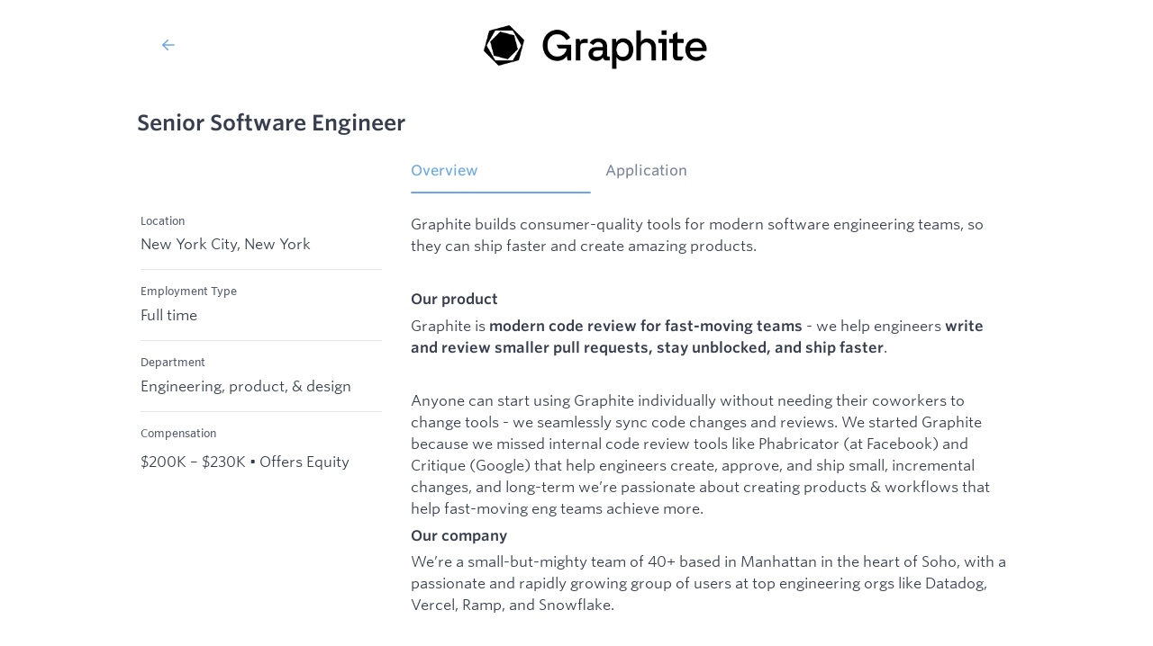

--- FILE ---
content_type: text/html; charset=utf-8
request_url: https://jobs.ashbyhq.com/Graphite/81900333-3f22-442c-9b0d-b8c52a928ff3
body_size: 10469
content:
<!DOCTYPE html>
<html lang="en">
  <head>
    <meta charset="utf-8">
    <meta name="viewport" content="width=device-width, initial-scale=1, shrink-to-fit=no">
    <meta name="theme-color" content="#483fad">
    <meta name="csp-nonce" id="csp-nonce" content="PhQX75Jpp2Q30Ux5ecWvlcP3mUcWEdWyhBEBUhhkR18">
    <link rel="icon" type="image/png" href="https://cdn.ashbyprd.com/cdn_assets/ce995a261dc5473627e2e92cfe349073e2939d6c/favicon.png" sizes="192x192">
    <link rel="apple-touch-icon" href="https://cdn.ashbyprd.com/cdn_assets/ce995a261dc5473627e2e92cfe349073e2939d6c/favicon.png" />
    <title>Senior Software Engineer @ Graphite</title><meta name="title" content="Senior Software Engineer @ Graphite" />
    
  <meta name="description" content="Graphite builds consumer-quality tools for modern software engineering teams, so they can ship faster and create amazing products.

Our product

Graphite is modern code review for fast-moving teams - we help engineers write and review smaller pull requests, stay unblocked, and ship faster.

Anyone can start using Graphite individually without needing their coworkers to change tools - we seamlessly sync code changes and reviews. We started Graphite because we missed internal code review tools like Phabricator (at Facebook) and Critique (Google) that help engineers create, approve, and ship small, incremental changes, and long-term we’re passionate about creating products &amp; workflows that help fast-moving eng teams achieve more.


Our company

We’re a small-but-mighty team of 40+ based in Manhattan in the heart of Soho, with a passionate and rapidly growing group of users at top engineering orgs like Datadog, Vercel, Ramp, and Snowflake.

We&#39;ve raised a $52mil Series B (featured in TechCrunch https://techcrunch.com/2025/03/18/anthropic-backed-ai-powered-code-review-platform-graphite-raises-cash/) led by Christine Esserman https://www.linkedin.com/in/christine-esserman-82834577/, following a previous $20mil Series A from Peter Levine https://a16z.com/author/peter-levine/ at Andreessen Horowitz (who led GitHub&#39;s Series A). Other investors include folks like Tom Preston-Werner https://twitter.com/mojombo/status/1521565181813280768 (founder of GitHub), Sam Lambert https://twitter.com/isamlambert (Planetscale CEO &amp; ex-GitHub CTO), Sebastian Markbåge https://twitter.com/sebmarkbage/status/1521515771188457472?s=20&amp;t=BAcr9RFeJ8cg22IN7en-ag (creator of React), and many more https://graphite.dev/about-us.

Our culture centers on putting people first, applying science and craft, practicing disciplined ambition, and giving ownership - both literally (with equity) and in the responsibility and scope you’ll have as a part of our early team. Outside of work you’ll find us brewing espresso drinks, producing music, or practicing yoga. We can’t wait to see what you’ll add to the mix!


About the Role

Graphite is growing rapidly, and we&#39;re looking for a senior software engineer to help us define the company’s technical direction. This person will work up and down our stack and propose and lead new projects.

Rethinking the way fast-moving eng teams write and review code every day is no small feat, and we believe that the best solutions are built when most talented, ambitious, and dedicated people from diverse backgrounds come together.

What you’ll do

 - Work with us to build a real-time, collaborative code review platform with social features

 - Help us to define the technical direction of the company

 - Mentor other engineers and architect frameworks to help us build a codebase that scales

 - Architect new features around code understanding, CI/CD pipelines, and more.
   

What we’re looking for

 - Industry experience building high-quality software products

 - An ability to identify problems, build alignment, and implement solutions autonomously

 - Comfortable working with and designing abstractions and frameworks which increase developer velocity
   

Life at Graphite

 - Competitive comp: ($200-230k base + substantial equity). We&#39;re backed by some of the best investors and excited to offer competitive compensation packages.

 - Role trajectory. We&#39;re excited to build a team whose responsibilities and comp to grow as we do.

 - Benefits. Top-tier health, dental, and vision coverage and 16 weeks paid parental leave.

 - Time to decompress. We ask that our team take 4 weeks of vacation a year to unplug and unwind.

 - Relocation expenses. We&#39;re an in-person, NYC-based team, and we&#39;re happy to help with your relocation expenses!

 - The team that eats together. Company-paid lunch, snacks, and coffee during workdays.

 - Commuter perks. Ride around NYC with an Unlimited Ride MetroCard, on us.

As a team, we&#39;re very aware of the systemic structural issues that have created inequalities for many communities, especially in the tech industry. We recognize that women and underrepresented minorities are statistically less likely to apply for a role that they feel unqualified for. If you are interested in this role but you’re concerned about not meeting all requirements, we encourage you to apply anyway - we&#39;d love to get to know you and see if there&#39;s a place for you here at Graphite!" />
  <meta name="twitter:card" content="summary" />
  <meta property="og:url" content="https://jobs.ashbyhq.com/Graphite/81900333-3f22-442c-9b0d-b8c52a928ff3" />
  <meta property="og:type" content="website" />
  <meta property="og:title" content="Senior Software Engineer" />
  <meta property="og:description" content="Graphite builds consumer-quality tools for modern software engineering teams, so they can ship faster and create amazing products.

Our product

Graphite is modern code review for fast-moving teams - we help engineers write and review smaller pull requests, stay unblocked, and ship faster.

Anyone can start using Graphite individually without needing their coworkers to change tools - we seamlessly sync code changes and reviews. We started Graphite because we missed internal code review tools like Phabricator (at Facebook) and Critique (Google) that help engineers create, approve, and ship small, incremental changes, and long-term we’re passionate about creating products &amp; workflows that help fast-moving eng teams achieve more.


Our company

We’re a small-but-mighty team of 40+ based in Manhattan in the heart of Soho, with a passionate and rapidly growing group of users at top engineering orgs like Datadog, Vercel, Ramp, and Snowflake.

We&#39;ve raised a $52mil Series B (featured in TechCrunch https://techcrunch.com/2025/03/18/anthropic-backed-ai-powered-code-review-platform-graphite-raises-cash/) led by Christine Esserman https://www.linkedin.com/in/christine-esserman-82834577/, following a previous $20mil Series A from Peter Levine https://a16z.com/author/peter-levine/ at Andreessen Horowitz (who led GitHub&#39;s Series A). Other investors include folks like Tom Preston-Werner https://twitter.com/mojombo/status/1521565181813280768 (founder of GitHub), Sam Lambert https://twitter.com/isamlambert (Planetscale CEO &amp; ex-GitHub CTO), Sebastian Markbåge https://twitter.com/sebmarkbage/status/1521515771188457472?s=20&amp;t=BAcr9RFeJ8cg22IN7en-ag (creator of React), and many more https://graphite.dev/about-us.

Our culture centers on putting people first, applying science and craft, practicing disciplined ambition, and giving ownership - both literally (with equity) and in the responsibility and scope you’ll have as a part of our early team. Outside of work you’ll find us brewing espresso drinks, producing music, or practicing yoga. We can’t wait to see what you’ll add to the mix!


About the Role

Graphite is growing rapidly, and we&#39;re looking for a senior software engineer to help us define the company’s technical direction. This person will work up and down our stack and propose and lead new projects.

Rethinking the way fast-moving eng teams write and review code every day is no small feat, and we believe that the best solutions are built when most talented, ambitious, and dedicated people from diverse backgrounds come together.

What you’ll do

 - Work with us to build a real-time, collaborative code review platform with social features

 - Help us to define the technical direction of the company

 - Mentor other engineers and architect frameworks to help us build a codebase that scales

 - Architect new features around code understanding, CI/CD pipelines, and more.
   

What we’re looking for

 - Industry experience building high-quality software products

 - An ability to identify problems, build alignment, and implement solutions autonomously

 - Comfortable working with and designing abstractions and frameworks which increase developer velocity
   

Life at Graphite

 - Competitive comp: ($200-230k base + substantial equity). We&#39;re backed by some of the best investors and excited to offer competitive compensation packages.

 - Role trajectory. We&#39;re excited to build a team whose responsibilities and comp to grow as we do.

 - Benefits. Top-tier health, dental, and vision coverage and 16 weeks paid parental leave.

 - Time to decompress. We ask that our team take 4 weeks of vacation a year to unplug and unwind.

 - Relocation expenses. We&#39;re an in-person, NYC-based team, and we&#39;re happy to help with your relocation expenses!

 - The team that eats together. Company-paid lunch, snacks, and coffee during workdays.

 - Commuter perks. Ride around NYC with an Unlimited Ride MetroCard, on us.

As a team, we&#39;re very aware of the systemic structural issues that have created inequalities for many communities, especially in the tech industry. We recognize that women and underrepresented minorities are statistically less likely to apply for a role that they feel unqualified for. If you are interested in this role but you’re concerned about not meeting all requirements, we encourage you to apply anyway - we&#39;d love to get to know you and see if there&#39;s a place for you here at Graphite!" />
  
  <meta property="og:image" content="https://app.ashbyhq.com/api/images/org-theme-logo/30a68dfa-0fe5-4590-b76b-7d203770a67f/9607e28e-2895-433d-b018-83c972b77d08/4d439b17-d780-4003-ae7b-ca139cdf88c9.png" />
    <link rel="preload" as="image" href="https://app.ashbyhq.com/api/images/org-theme-logo/30a68dfa-0fe5-4590-b76b-7d203770a67f/9607e28e-2895-433d-b018-83c972b77d08/4d439b17-d780-4003-ae7b-ca139cdf88c9.png"><link rel="preload" as="image" href="https://app.ashbyhq.com/api/images/org-theme-wordmark/30a68dfa-0fe5-4590-b76b-7d203770a67f/9607e28e-2895-433d-b018-83c972b77d08/8d7c0899-426c-41b4-8c8f-1b3849901a31.png">
    
    <script type="application/ld+json">{"@context":"https://schema.org/","@type":"JobPosting","title":"Senior Software Engineer","description":"<p style=\"min-height:1.5em\">Graphite builds consumer-quality tools for modern software engineering teams, so they can ship faster and create amazing products.</p><p style=\"min-height:1.5em\"></p><p style=\"min-height:1.5em\"><strong>Our product</strong></p><p style=\"min-height:1.5em\">Graphite is <strong>modern code review for fast-moving teams</strong> - we help engineers <strong>write and review smaller pull requests, stay unblocked, and ship faster</strong>.</p><p style=\"min-height:1.5em\"></p><p style=\"min-height:1.5em\">Anyone can start using Graphite individually without needing their coworkers to change tools - we seamlessly sync code changes and reviews.  We started Graphite because we missed internal code review tools like Phabricator (at Facebook) and Critique (Google) that help engineers create, approve, and ship small, incremental changes, and long-term we’re passionate about creating products &amp; workflows that help fast-moving eng teams achieve more.<br /></p><p style=\"min-height:1.5em\"><strong>Our company</strong></p><p style=\"min-height:1.5em\">We’re a small-but-mighty team of 40+ based in Manhattan in the heart of Soho, with a passionate and rapidly growing group of users at top engineering orgs like Datadog, Vercel, Ramp, and Snowflake.</p><p style=\"min-height:1.5em\"></p><p style=\"min-height:1.5em\">We've raised a $52mil Series B (<a target=\"_blank\" rel=\"noopener noreferrer nofollow\" href=\"https://techcrunch.com/2025/03/18/anthropic-backed-ai-powered-code-review-platform-graphite-raises-cash/\">featured in TechCrunch</a>) led by <a target=\"_blank\" rel=\"noopener noreferrer nofollow\" href=\"https://www.linkedin.com/in/christine-esserman-82834577/\">Christine Esserman</a>, following a previous $20mil Series A from <a target=\"_blank\" rel=\"noopener noreferrer nofollow\" href=\"https://a16z.com/author/peter-levine/\">Peter Levine</a> at Andreessen Horowitz (who led GitHub's Series A). Other investors include folks like <a target=\"_blank\" rel=\"noopener noreferrer nofollow\" href=\"https://twitter.com/mojombo/status/1521565181813280768\">Tom Preston-Werner</a> (founder of GitHub), <a target=\"_blank\" rel=\"noopener noreferrer nofollow\" href=\"https://twitter.com/isamlambert\">Sam Lambert</a> (Planetscale CEO &amp; ex-GitHub CTO), <a target=\"_blank\" rel=\"noopener noreferrer nofollow\" href=\"https://twitter.com/sebmarkbage/status/1521515771188457472?s=20&amp;t=BAcr9RFeJ8cg22IN7en-ag\">Sebastian Markbåge</a> (creator of React), and <a target=\"_blank\" rel=\"noopener noreferrer nofollow\" href=\"https://graphite.dev/about-us\">many more</a>.</p><p style=\"min-height:1.5em\"></p><p style=\"min-height:1.5em\">Our culture centers on putting people first, applying science and craft, practicing disciplined ambition, and giving ownership - both literally (with equity) and in the responsibility and scope you’ll have as a part of our early team. Outside of work you’ll find us brewing espresso drinks, producing music, or practicing yoga. We can’t wait to see what you’ll add to the mix!<br /></p><p style=\"min-height:1.5em\"><strong>About the Role</strong></p><p style=\"min-height:1.5em\">Graphite is growing rapidly, and <strong>we're looking for a senior software engineer to help us define the company’s technical direction</strong>. This person will <strong>work up and down our stack</strong> and <strong>propose and lead new projects</strong>.</p><p style=\"min-height:1.5em\"></p><p style=\"min-height:1.5em\">Rethinking the way fast-moving eng teams write and review code every day is no small feat, and we believe that the best solutions are built when most talented, ambitious, and dedicated people from diverse backgrounds come together.</p><p style=\"min-height:1.5em\"></p><p style=\"min-height:1.5em\"><strong>What you’ll do</strong></p><ul style=\"min-height:1.5em\"><li><p style=\"min-height:1.5em\">Work with us to build a real-time, collaborative code review platform with social features</p></li><li><p style=\"min-height:1.5em\">Help us to define the technical direction of the company</p></li><li><p style=\"min-height:1.5em\">Mentor other engineers and architect frameworks to help us build a codebase that scales</p></li><li><p style=\"min-height:1.5em\">Architect new features around code understanding, CI/CD pipelines, and more.<br /></p></li></ul><p style=\"min-height:1.5em\"><strong>What we’re looking for</strong></p><ul style=\"min-height:1.5em\"><li><p style=\"min-height:1.5em\">Industry experience building high-quality software products</p></li><li><p style=\"min-height:1.5em\">An ability to identify problems, build alignment, and implement solutions autonomously</p></li><li><p style=\"min-height:1.5em\">Comfortable working with and designing abstractions and frameworks which increase developer velocity<br /></p></li></ul><p style=\"min-height:1.5em\"><strong>Life at Graphite</strong></p><ul style=\"min-height:1.5em\"><li><p style=\"min-height:1.5em\"><strong>Competitive comp: ($200-230k base + substantial equity)</strong>. We're backed by some of the best investors and excited to offer competitive compensation packages.</p></li><li><p style=\"min-height:1.5em\"><strong>Role trajectory.</strong> We're excited to build a team whose responsibilities and comp to grow as we do.</p></li><li><p style=\"min-height:1.5em\"><strong>Benefits.</strong> Top-tier health, dental, and vision coverage and 16 weeks paid parental leave.</p></li><li><p style=\"min-height:1.5em\"><strong>Time to decompress.</strong> We ask that our team take 4 weeks of vacation a year to unplug and unwind.</p></li><li><p style=\"min-height:1.5em\"><strong>Relocation expenses.</strong> We're an in-person, NYC-based team, and we're happy to help with your relocation expenses!</p></li><li><p style=\"min-height:1.5em\"><strong>The team that eats together.</strong> Company-paid lunch, snacks, and coffee during workdays.</p></li><li><p style=\"min-height:1.5em\"><strong>Commuter perks.</strong> Ride around NYC with an Unlimited Ride MetroCard, on us.</p></li></ul><p style=\"min-height:1.5em\"><em>As a team, we're very aware of the systemic structural issues that have created inequalities for many communities, especially in the tech industry. We recognize that women and underrepresented minorities are statistically less likely to apply for a role that they feel unqualified for. If you are interested in this role but you’re concerned about not meeting all requirements, we encourage you to apply anyway - we'd love to get to know you and see if there's a place for you here at Graphite!</em></p>","directApply":true,"identifier":{"@type":"PropertyValue","name":"Graphite","value":"81900333-3f22-442c-9b0d-b8c52a928ff3"},"datePosted":"2024-08-28","hiringOrganization":{"@type":"Organization","name":"Graphite","sameAs":"https://graphite.dev","logo":"https://app.ashbyhq.com/api/images/org-theme-logo/30a68dfa-0fe5-4590-b76b-7d203770a67f/9607e28e-2895-433d-b018-83c972b77d08/4d439b17-d780-4003-ae7b-ca139cdf88c9.png"},"jobLocation":{"@type":"Place","address":{"@type":"PostalAddress","addressLocality":"New York City","addressRegion":"New York","addressCountry":"United States"}},"employmentType":"FULL_TIME","baseSalary":{"@type":"MonetaryAmount","currency":"USD","value":{"@type":"QuantitativeValue","minValue":200000,"maxValue":230000,"unitText":"YEAR"}}}</script>
  
  

    <link id="vite-preload" rel="preload" as="fetch" href="https://cdn.ashbyprd.com/frontend_non_user/ce995a261dc5473627e2e92cfe349073e2939d6c/.vite/manifest.json" crossorigin>    <link rel="preload" href="https://cdn.ashbyprd.com/cdn_assets/ce995a261dc5473627e2e92cfe349073e2939d6c/fonts/WhitneySSm/woff2/WhitneySSm-Book_Web.woff2" as="font" type="font/woff2" crossOrigin="anonymous" />
    <link rel="preload" href="https://cdn.ashbyprd.com/cdn_assets/ce995a261dc5473627e2e92cfe349073e2939d6c/fonts/WhitneySSm/woff2/WhitneySSm-Medium_Web.woff2" as="font" type="font/woff2" crossOrigin="anonymous" />
    <link rel="preload" href="https://cdn.ashbyprd.com/cdn_assets/ce995a261dc5473627e2e92cfe349073e2939d6c/fonts/WhitneySSm/woff2/WhitneySSm-Semibold_Web.woff2" as="font" type="font/woff2" crossOrigin="anonymous" />
    <link rel="stylesheet" href="https://cdn.ashbyprd.com/cdn_assets/ce995a261dc5473627e2e92cfe349073e2939d6c/fonts/WhitneySSm/WhitneySSm.css" />
    <style>
      .grecaptcha-badge {
        visibility: hidden;
      }
    </style>


  </head>
  <body>
    <noscript>
      You need to enable JavaScript to run this app.
    </noscript>
    <div id="root">
      <style>
        body {
          overflow: hidden;
        }
      
        .center {
          align-items: center;
          display: flex;
          flex-direction: column;
          height: 100vh;
          justify-content: center;
          width: 100vw;
        }
      
        @keyframes fade-in {
          from { opacity: 0; }
          to { opacity: 1; }
        }
      
        .fade-in {
          animation-delay: 750ms;
          animation-direction: normal;
          animation-duration: 500ms;
          animation-fill-mode: forwards;
          animation-iteration-count: 1;
          animation-name: fade-in;
          animation-timing-function: ease-in-out;
          opacity: 0;
        }
      
        @keyframes spin {
          from { transform: rotate(0deg); }
          to { transform: rotate(360deg); }
        }
      
        .spinner {
          animation-duration: var(--transitionDurationSlow, 600ms);
          animation-iteration-count: infinite;
          animation-name: spin;
          animation-timing-function: linear;
          border-color: var(--colorNeutral600Transparent, rgba(125, 134, 153, 0.25));
          border-radius: 100%;
          border-style: solid;
          border-top-color: rgba(125, 134, 153, 0.9);
          border-width: var(--borderWidthHeavy, 3px);
          display: block;
          height: var(--spacingXxlarge, 48px);
          width: var(--spacingXxlarge, 48px);
        }
      </style>
      <div class="center">
        <div class="fade-in">
          <div class="spinner"></div>
        </div>
      </div>    </div>
    <script nonce="PhQX75Jpp2Q30Ux5ecWvlcP3mUcWEdWyhBEBUhhkR18">
      window.__appData = {"ddRumApplicationId":"80e0bf43-e772-45ac-858b-1e6dc0f1f415","ddRumClientToken":"pub1a87c7036063ee7d4b7914b397e6324e","environment":"production","maintenanceMode":false,"schedulingMaintenanceMode":false,"organization":{"name":"Graphite","publicWebsite":"https://graphite.dev","customJobsPageUrl":null,"hostedJobsPageSlug":"graphite","activeFeatureFlags":["MobileHome","EnhancedMobileCandidateFloatingButtons","AuditLogCollect","AutomaticInterviewActivityEmailFailedOrganizationIssue","CalendarOAuthDefaultShowEventDetails","NewJobsOpeningsRequisitionsDrilldowns","CustomFieldInstructionsForOffers","StageFunnelEmptyStages","ValidateFormFieldLogging","ApplicationBlockingRules","NewSchedulingActivityRescheduleActions","TrackUserLastActiveAt","LeverJobPosts","LeverDetailedFeedbackTemplateImport","LeverNotesImport","LeverAttachmentsImport","LeverSyncTagsAsCandidateTags","LeverSyncHeadlineToEmploymentHistory","EditApplicationHistory","ShowUpToDateOfferDetails","OrganizationSettingEnforceJobCreationThroughTemplateEnabled","WorkflowInstanceStepUserResolution","InterviewPanelJobTitleAndLinks","SchedulingMeetingRoomPoolsForManualScheduling","WelcomeToTheJungle","MobileJobPipelinePage","SchedulingInterviewerPoolNotificationSettings","NewSearchDesign","InterviewReportingCountToggle","CandidateAvailability","AllowNonDomainUsers","Paychex","DirectScheduling","ShareableFilterUrls","GoalLines","JobPostingLocation","JobApprovals","TakeHomeSelfSubmission","SavedFilters","ShowCustomFieldsInChromeExtension","CandidateExperienceResponses","UseNewInterviewPlanEditingStrategy","GranularAgencyPermissions","PipelineReportByStageGroup","PipelineReportMoreStages","FeedbackNotRequestedInterviews","StageNameField","CustomConsentRichText","MaterializeCalculatedFieldResolversWithAggregations","VisualizationsColorCustomization","UseConsistentChartColors","DynamicInterviewerFilter","ShowTimeToStart","ResumePlainTextActiveCandidatesCondition","RejectBase64EncodedResumesFrontEnd","ScheduledDashboards","CandidateSocialLinksWriteToTable","ValidateFormBooleanField","DisableNonUserS3DualStackEndpoint","CopyConfiguredActivities","PolicyUsersCanSeeApplicationsForWhichTheyAreApproversEnabled","JobRequisitionToken","RejectBase64EncodedResumesThrowErrorFrontEnd","AssessmentsBulkAction","OverdueFollowupOptimizations","MergeSources","ScimJobTitleAndUserNameSync","ObfuscateWhenGroupingByDEIFields","SchedulingUseWorkingLocationEvents","DefaultInsightsDashboards","DataLoaderPrefetchBulkApplicationReview","NewSchedulingActivityDesign","PostHireSurveys","Naukri","AuditLogObjectView","CandidateBulkDataConsentSurvey","DocumentVersions","AutomaticActivityEmails","AutomaticActivityTakeHome","JobPostingApplicationDeadlines","TeamPolicyConsiderSiblingRoles","JobPostingListV2","DisableQueryDSLOptimizationsInCandidateSearch","EmployeeFieldset","EmployeeAutoLinking","CustomFieldCustomizeSubstitutionTokenValue","OfferLetterTemplatesFiltered","CanUpdateApplicationHistoryFromAPI","AllowFallbackToAuthorizedUserWhenSharedAliasIsDeactivated","CoreOrganizationIssueDashboard","CoreOrganizationIssueNotifyOnNewCauseOnly","CorePreventMultipleBulkApplicationReviewInstances","WebhooksUseEncryptedSigningSecret","SchedulingZoomConcurrencyLimitCheck","CoreMultipleBrandsJobCompensationSettings","MigrateGoogleRecaptchaAutomatedLegal","LeverMapGeneralOpportunities","SyncAllDomainUserCalendars","WorkdayHRISEmptyPrimaryCompensationBasis","NewReportBuilderAllowVersionSwitching","OnboardingWorkflowsResolveEmailBasedOnCurrentDate","UpcomingFeaturesPage","LeverSourceMappingByUsage","EmailCustomization","LocationExternalName","ShowCountsOnJobBoardFilterOptions","SESAutomaticShutoff","GreenhouseRejectionQuestionToArchiveDetail","RequiredPlaceholdersInEmailSubject","AiNotetakerOptOutConsentFooter","SchedulingTwoWaySyncSchedulingCalendarRestriction","AiSummaryOfferApprovalEmail","StoryblokWhatsNewBadge","CoreMultipleBrandsEnableUnbrandedSurveys","ReportingSendAsGroup","ConstrainLinkedinJobWrappingIds","InterviewBriefingEnhancements","DataLoader","AllowEditingScheduleOnScheduleRequests","ConditionalInterviewActivities","HasMigratedDocLinksFromNotionToArchbee","DisableAlternateAssociatedEmailJobTitleLookup","SlackApprovalHasRichTextBlockForNotes","UseJobPostingFiltersOnGlobalApplicationQuestions","UseJobPostingFiltersOnSurveys","SchedulingNewPoolSelectionWithFiltering","UseV2DashboardFilters","NewContentGroupsUX","SchedulingLimitGSuiteACLUsersForAuthAttempts","LinkedInIntegrationRequireCompanyId","AiCreditUsageReadReplica","ReferralFormDelayFormRenderRemoval","LinkedInTOSUpdate","ResumeEmptyDetectionUpdate","SchedulingUseLocaleInTimeFormatting","CreateOpeningPermission","AshbyResumePlainTextConversion","GCalApiAuthFailureBackoff","IntegrationRemote","CandidateTexting","CoreCandidateTexting10DLC","NewOptinFeaturesDesign","AiNotetakerPrioritizeUsageDuration","ReferralCustomFilter","JobCustomFieldInInterviewBriefingSettings","ClickHouseReportAlerts","GoogleJobPostingDirectApply","NewGoogleApiAuthorizationFlow","ClickhouseReportsPrimary","ClickHouseCandidateSearch","SelfServiceEmailLookupPurchasing","EnableAiApplicationReviewApi","CoreMultipleBrandsLinkedInJobWrappingStreamingFix","ManageCustomAccessRoles","SchedulingSyncWorkingLocationEvents","AllowReactionsOnNotes","PermissionsAutomationWizard","AllowShowingAshbyOneKeynoteBanner","WorkdayHRISCheckForPreHireFieldBeforeLookup","HighConcurrencyJobCriteriaEvaluation","AiNotetakerReportingSubject","NewReportBuilderPage","AiReportAssistant","ArchiveDetailCustomFields","ArchiveReasonJobPostingList","AICriteriaBannerInBulkAppReview","AiNotetakerNewOnboardingSetupUX","SelfServiceAiCreditPurchasing","SelfServiceTextingCreditPurchasing","DefaultJobPosting","SyncIntegrationEmailAliases","ElevatedAccessToConfidentialJobsAndProjects","FrontendGraphqlRateLimit","ZipRecruiterWriteBrandPartnerConfig","SchedulingRescheduleAndCancellationReasons","ValidateFormFileField","ImprovedAITokenStreamsChunking","RegenerateSubstitutionValuesOnUpdateTemplate","UsePaginatedQueryInInterviewsDashboard","InterviewsDashboardV2","SchedulingRequestQueues","DisableExternalUnlistedJobsFromPublicApi","DashboardReporterUsers","DashboardReporterUsersOnPublic","CustomizableSubstitutionTokens","OfferFormNormalizeNumberFieldInput","EsignatureDocumentTemplatesFiltered","CustomFieldHasUrlType","NewReportBuilderContinuousSidePanel","ValidateFormDateField","PDFCharacterMaps","OnboardingContactPOC","SchedulingDirectBookingLogDirectBookingEventsJson","ResumeFullTextSearchActiveCandidateId","ReportAlertIncludeLinksOption","UseIntegrationEmailAliasesInEmailSync","SchedulingRescheduleAndCancellationReasonsNonUser","ReferralConfirmationEmail","LinkedInXmlExperimentalSyntax","AllowEditCriteriaPulloutInBulkApplicationReview","NewReportBuilderAlertTemplates","SelfServiceAiNotetakerInterviewsPurchasing","RecordingConsentShowInSubstitutionTokens","BuiltInBrandAware","CustomFieldQueryByObjectTypeReadReplica","AddOnsGrantAiCredits","SchedulingMultipleExternalInviteTemplates","SchedulingExternalInviteStrategies","EnableReportsReadEndpoints","MeetingAvailabilityOrganizerNewAutocomplete","SchedulingInterviewEventResources","BlockAutomatedEmailSync","ZipRecruiterBrandAware","ManageSubscription","ShowTotalSchedulingDuration","ShowTimeToSchedule","FileCategories","DoNotContactCompanyList","ClickhouseFullTextResumeFilter","SchedulingExternalInviteBasedOnDraftSchedulingModificationContext","WorkflowAsyncSideEffects","ClickhouseApplicationActiveStage","AttachFormFileToCandidate","OptimizeOrQueryResolverMerge","SanitizeAttachmentsForSerializationInSentNotificationRecords","LinkedInReadPartnerConfig","CoreCandidateTextingReplyViaNotification","NewReportBuilderSavedReportPage","CustomFieldEntity","ZipRecruiterReadBrandPartnerConfig","IndeedReadPartnerConfig","BuiltInWriteBrandPartnerConfig","BuiltInReadBrandPartnerConfig","ConversionCountForSequences","JobPageV2","SequenceAwareAiTokens","ApplicationForReferrals","AutomaticApplicationForReferrals","InlineEmailTemplateEditing","BulkNotificationEventSettingsUpdate","ReadApplicationFormSubmissionsFromSubmittedFormTables","CoreMultipleBrandsInvariantViolationsPromptSetup","EsignatureDocumentConvertToAshbyTokens","SubstitutionTokensImprovementsHtml","OfferLettersDocumentsStoreUsedTokens","JobPageV2ProjectedHires","MobileAppReviewQueue","ShowTeamJobAndPostingCounts","DisableOpeningApprovalReachedNextStageVersionMetadata","LinkedInBrandAware","IndeedBrandAware"],"allowJobPostIndexing":true,"theme":{"colors":{"version":"1","colorPrimary600":"#69a8e7","colorPrimary900":"#3333cc"},"showJobFilters":true,"showLocationAddress":false,"showTeams":false,"showAutofillApplicationsBox":true,"logoWordmarkImageUrl":"https://app.ashbyhq.com/api/images/org-theme-wordmark/30a68dfa-0fe5-4590-b76b-7d203770a67f/9607e28e-2895-433d-b018-83c972b77d08/8d7c0899-426c-41b4-8c8f-1b3849901a31.png","logoSquareImageUrl":"https://app.ashbyhq.com/api/images/org-theme-logo/30a68dfa-0fe5-4590-b76b-7d203770a67f/9607e28e-2895-433d-b018-83c972b77d08/4d439b17-d780-4003-ae7b-ca139cdf88c9.png","applicationSubmittedSuccessMessage":null,"jobBoardTopDescriptionHtml":null,"jobBoardBottomDescriptionHtml":null,"jobPostingBackUrl":null},"appConfirmationTrackingPixelHtml":null,"recruitingPrivacyPolicyUrl":null,"timezone":"America/New_York","candidateScheduleCancellationReasonRequirementStatus":"Off"},"posting":{"id":"81900333-3f22-442c-9b0d-b8c52a928ff3","title":"Senior Software Engineer","updatedAt":"2025-09-19T15:41:41.567Z","departmentName":"Engineering, product, & design","departmentExternalName":"Engineering, product, & design","teamName":"Engineering","teamExternalName":"Engineering","teamNames":["Engineering, product, & design","Engineering"],"locationName":"New York City, New York","locationExternalName":"New York City, New York","isListed":true,"suppressDescriptionOpening":false,"suppressDescriptionClosing":false,"descriptionHtml":"<p style=\"min-height:1.5em\">Graphite builds consumer-quality tools for modern software engineering teams, so they can ship faster and create amazing products.</p><p style=\"min-height:1.5em\"></p><p style=\"min-height:1.5em\"><strong>Our product</strong></p><p style=\"min-height:1.5em\">Graphite is <strong>modern code review for fast-moving teams</strong> - we help engineers <strong>write and review smaller pull requests, stay unblocked, and ship faster</strong>.</p><p style=\"min-height:1.5em\"></p><p style=\"min-height:1.5em\">Anyone can start using Graphite individually without needing their coworkers to change tools - we seamlessly sync code changes and reviews.  We started Graphite because we missed internal code review tools like Phabricator (at Facebook) and Critique (Google) that help engineers create, approve, and ship small, incremental changes, and long-term we’re passionate about creating products &amp; workflows that help fast-moving eng teams achieve more.<br /></p><p style=\"min-height:1.5em\"><strong>Our company</strong></p><p style=\"min-height:1.5em\">We’re a small-but-mighty team of 40+ based in Manhattan in the heart of Soho, with a passionate and rapidly growing group of users at top engineering orgs like Datadog, Vercel, Ramp, and Snowflake.</p><p style=\"min-height:1.5em\"></p><p style=\"min-height:1.5em\">We've raised a $52mil Series B (<a target=\"_blank\" rel=\"noopener noreferrer nofollow\" href=\"https://techcrunch.com/2025/03/18/anthropic-backed-ai-powered-code-review-platform-graphite-raises-cash/\">featured in TechCrunch</a>) led by <a target=\"_blank\" rel=\"noopener noreferrer nofollow\" href=\"https://www.linkedin.com/in/christine-esserman-82834577/\">Christine Esserman</a>, following a previous $20mil Series A from <a target=\"_blank\" rel=\"noopener noreferrer nofollow\" href=\"https://a16z.com/author/peter-levine/\">Peter Levine</a> at Andreessen Horowitz (who led GitHub's Series A). Other investors include folks like <a target=\"_blank\" rel=\"noopener noreferrer nofollow\" href=\"https://twitter.com/mojombo/status/1521565181813280768\">Tom Preston-Werner</a> (founder of GitHub), <a target=\"_blank\" rel=\"noopener noreferrer nofollow\" href=\"https://twitter.com/isamlambert\">Sam Lambert</a> (Planetscale CEO &amp; ex-GitHub CTO), <a target=\"_blank\" rel=\"noopener noreferrer nofollow\" href=\"https://twitter.com/sebmarkbage/status/1521515771188457472?s=20&amp;t=BAcr9RFeJ8cg22IN7en-ag\">Sebastian Markbåge</a> (creator of React), and <a target=\"_blank\" rel=\"noopener noreferrer nofollow\" href=\"https://graphite.dev/about-us\">many more</a>.</p><p style=\"min-height:1.5em\"></p><p style=\"min-height:1.5em\">Our culture centers on putting people first, applying science and craft, practicing disciplined ambition, and giving ownership - both literally (with equity) and in the responsibility and scope you’ll have as a part of our early team. Outside of work you’ll find us brewing espresso drinks, producing music, or practicing yoga. We can’t wait to see what you’ll add to the mix!<br /></p><p style=\"min-height:1.5em\"><strong>About the Role</strong></p><p style=\"min-height:1.5em\">Graphite is growing rapidly, and <strong>we're looking for a senior software engineer to help us define the company’s technical direction</strong>. This person will <strong>work up and down our stack</strong> and <strong>propose and lead new projects</strong>.</p><p style=\"min-height:1.5em\"></p><p style=\"min-height:1.5em\">Rethinking the way fast-moving eng teams write and review code every day is no small feat, and we believe that the best solutions are built when most talented, ambitious, and dedicated people from diverse backgrounds come together.</p><p style=\"min-height:1.5em\"></p><p style=\"min-height:1.5em\"><strong>What you’ll do</strong></p><ul style=\"min-height:1.5em\"><li><p style=\"min-height:1.5em\">Work with us to build a real-time, collaborative code review platform with social features</p></li><li><p style=\"min-height:1.5em\">Help us to define the technical direction of the company</p></li><li><p style=\"min-height:1.5em\">Mentor other engineers and architect frameworks to help us build a codebase that scales</p></li><li><p style=\"min-height:1.5em\">Architect new features around code understanding, CI/CD pipelines, and more.<br /></p></li></ul><p style=\"min-height:1.5em\"><strong>What we’re looking for</strong></p><ul style=\"min-height:1.5em\"><li><p style=\"min-height:1.5em\">Industry experience building high-quality software products</p></li><li><p style=\"min-height:1.5em\">An ability to identify problems, build alignment, and implement solutions autonomously</p></li><li><p style=\"min-height:1.5em\">Comfortable working with and designing abstractions and frameworks which increase developer velocity<br /></p></li></ul><p style=\"min-height:1.5em\"><strong>Life at Graphite</strong></p><ul style=\"min-height:1.5em\"><li><p style=\"min-height:1.5em\"><strong>Competitive comp: ($200-230k base + substantial equity)</strong>. We're backed by some of the best investors and excited to offer competitive compensation packages.</p></li><li><p style=\"min-height:1.5em\"><strong>Role trajectory.</strong> We're excited to build a team whose responsibilities and comp to grow as we do.</p></li><li><p style=\"min-height:1.5em\"><strong>Benefits.</strong> Top-tier health, dental, and vision coverage and 16 weeks paid parental leave.</p></li><li><p style=\"min-height:1.5em\"><strong>Time to decompress.</strong> We ask that our team take 4 weeks of vacation a year to unplug and unwind.</p></li><li><p style=\"min-height:1.5em\"><strong>Relocation expenses.</strong> We're an in-person, NYC-based team, and we're happy to help with your relocation expenses!</p></li><li><p style=\"min-height:1.5em\"><strong>The team that eats together.</strong> Company-paid lunch, snacks, and coffee during workdays.</p></li><li><p style=\"min-height:1.5em\"><strong>Commuter perks.</strong> Ride around NYC with an Unlimited Ride MetroCard, on us.</p></li></ul><p style=\"min-height:1.5em\"><em>As a team, we're very aware of the systemic structural issues that have created inequalities for many communities, especially in the tech industry. We recognize that women and underrepresented minorities are statistically less likely to apply for a role that they feel unqualified for. If you are interested in this role but you’re concerned about not meeting all requirements, we encourage you to apply anyway - we'd love to get to know you and see if there's a place for you here at Graphite!</em></p>","descriptionPlainText":"Graphite builds consumer-quality tools for modern software engineering teams, so they can ship faster and create amazing products.\n\nOur product\n\nGraphite is modern code review for fast-moving teams - we help engineers write and review smaller pull requests, stay unblocked, and ship faster.\n\nAnyone can start using Graphite individually without needing their coworkers to change tools - we seamlessly sync code changes and reviews. We started Graphite because we missed internal code review tools like Phabricator (at Facebook) and Critique (Google) that help engineers create, approve, and ship small, incremental changes, and long-term we’re passionate about creating products & workflows that help fast-moving eng teams achieve more.\n\n\nOur company\n\nWe’re a small-but-mighty team of 40+ based in Manhattan in the heart of Soho, with a passionate and rapidly growing group of users at top engineering orgs like Datadog, Vercel, Ramp, and Snowflake.\n\nWe've raised a $52mil Series B (featured in TechCrunch https://techcrunch.com/2025/03/18/anthropic-backed-ai-powered-code-review-platform-graphite-raises-cash/) led by Christine Esserman https://www.linkedin.com/in/christine-esserman-82834577/, following a previous $20mil Series A from Peter Levine https://a16z.com/author/peter-levine/ at Andreessen Horowitz (who led GitHub's Series A). Other investors include folks like Tom Preston-Werner https://twitter.com/mojombo/status/1521565181813280768 (founder of GitHub), Sam Lambert https://twitter.com/isamlambert (Planetscale CEO & ex-GitHub CTO), Sebastian Markbåge https://twitter.com/sebmarkbage/status/1521515771188457472?s=20&t=BAcr9RFeJ8cg22IN7en-ag (creator of React), and many more https://graphite.dev/about-us.\n\nOur culture centers on putting people first, applying science and craft, practicing disciplined ambition, and giving ownership - both literally (with equity) and in the responsibility and scope you’ll have as a part of our early team. Outside of work you’ll find us brewing espresso drinks, producing music, or practicing yoga. We can’t wait to see what you’ll add to the mix!\n\n\nAbout the Role\n\nGraphite is growing rapidly, and we're looking for a senior software engineer to help us define the company’s technical direction. This person will work up and down our stack and propose and lead new projects.\n\nRethinking the way fast-moving eng teams write and review code every day is no small feat, and we believe that the best solutions are built when most talented, ambitious, and dedicated people from diverse backgrounds come together.\n\nWhat you’ll do\n\n - Work with us to build a real-time, collaborative code review platform with social features\n\n - Help us to define the technical direction of the company\n\n - Mentor other engineers and architect frameworks to help us build a codebase that scales\n\n - Architect new features around code understanding, CI/CD pipelines, and more.\n   \n\nWhat we’re looking for\n\n - Industry experience building high-quality software products\n\n - An ability to identify problems, build alignment, and implement solutions autonomously\n\n - Comfortable working with and designing abstractions and frameworks which increase developer velocity\n   \n\nLife at Graphite\n\n - Competitive comp: ($200-230k base + substantial equity). We're backed by some of the best investors and excited to offer competitive compensation packages.\n\n - Role trajectory. We're excited to build a team whose responsibilities and comp to grow as we do.\n\n - Benefits. Top-tier health, dental, and vision coverage and 16 weeks paid parental leave.\n\n - Time to decompress. We ask that our team take 4 weeks of vacation a year to unplug and unwind.\n\n - Relocation expenses. We're an in-person, NYC-based team, and we're happy to help with your relocation expenses!\n\n - The team that eats together. Company-paid lunch, snacks, and coffee during workdays.\n\n - Commuter perks. Ride around NYC with an Unlimited Ride MetroCard, on us.\n\nAs a team, we're very aware of the systemic structural issues that have created inequalities for many communities, especially in the tech industry. We recognize that women and underrepresented minorities are statistically less likely to apply for a role that they feel unqualified for. If you are interested in this role but you’re concerned about not meeting all requirements, we encourage you to apply anyway - we'd love to get to know you and see if there's a place for you here at Graphite!","descriptionParts":{"descriptionOpening":null,"descriptionBody":{"html":"<p style=\"min-height:1.5em\">Graphite builds consumer-quality tools for modern software engineering teams, so they can ship faster and create amazing products.</p><p style=\"min-height:1.5em\"></p><p style=\"min-height:1.5em\"><strong>Our product</strong></p><p style=\"min-height:1.5em\">Graphite is <strong>modern code review for fast-moving teams</strong> - we help engineers <strong>write and review smaller pull requests, stay unblocked, and ship faster</strong>.</p><p style=\"min-height:1.5em\"></p><p style=\"min-height:1.5em\">Anyone can start using Graphite individually without needing their coworkers to change tools - we seamlessly sync code changes and reviews.  We started Graphite because we missed internal code review tools like Phabricator (at Facebook) and Critique (Google) that help engineers create, approve, and ship small, incremental changes, and long-term we’re passionate about creating products &amp; workflows that help fast-moving eng teams achieve more.<br /></p><p style=\"min-height:1.5em\"><strong>Our company</strong></p><p style=\"min-height:1.5em\">We’re a small-but-mighty team of 40+ based in Manhattan in the heart of Soho, with a passionate and rapidly growing group of users at top engineering orgs like Datadog, Vercel, Ramp, and Snowflake.</p><p style=\"min-height:1.5em\"></p><p style=\"min-height:1.5em\">We've raised a $52mil Series B (<a target=\"_blank\" rel=\"noopener noreferrer nofollow\" href=\"https://techcrunch.com/2025/03/18/anthropic-backed-ai-powered-code-review-platform-graphite-raises-cash/\">featured in TechCrunch</a>) led by <a target=\"_blank\" rel=\"noopener noreferrer nofollow\" href=\"https://www.linkedin.com/in/christine-esserman-82834577/\">Christine Esserman</a>, following a previous $20mil Series A from <a target=\"_blank\" rel=\"noopener noreferrer nofollow\" href=\"https://a16z.com/author/peter-levine/\">Peter Levine</a> at Andreessen Horowitz (who led GitHub's Series A). Other investors include folks like <a target=\"_blank\" rel=\"noopener noreferrer nofollow\" href=\"https://twitter.com/mojombo/status/1521565181813280768\">Tom Preston-Werner</a> (founder of GitHub), <a target=\"_blank\" rel=\"noopener noreferrer nofollow\" href=\"https://twitter.com/isamlambert\">Sam Lambert</a> (Planetscale CEO &amp; ex-GitHub CTO), <a target=\"_blank\" rel=\"noopener noreferrer nofollow\" href=\"https://twitter.com/sebmarkbage/status/1521515771188457472?s=20&amp;t=BAcr9RFeJ8cg22IN7en-ag\">Sebastian Markbåge</a> (creator of React), and <a target=\"_blank\" rel=\"noopener noreferrer nofollow\" href=\"https://graphite.dev/about-us\">many more</a>.</p><p style=\"min-height:1.5em\"></p><p style=\"min-height:1.5em\">Our culture centers on putting people first, applying science and craft, practicing disciplined ambition, and giving ownership - both literally (with equity) and in the responsibility and scope you’ll have as a part of our early team. Outside of work you’ll find us brewing espresso drinks, producing music, or practicing yoga. We can’t wait to see what you’ll add to the mix!<br /></p><p style=\"min-height:1.5em\"><strong>About the Role</strong></p><p style=\"min-height:1.5em\">Graphite is growing rapidly, and <strong>we're looking for a senior software engineer to help us define the company’s technical direction</strong>. This person will <strong>work up and down our stack</strong> and <strong>propose and lead new projects</strong>.</p><p style=\"min-height:1.5em\"></p><p style=\"min-height:1.5em\">Rethinking the way fast-moving eng teams write and review code every day is no small feat, and we believe that the best solutions are built when most talented, ambitious, and dedicated people from diverse backgrounds come together.</p><p style=\"min-height:1.5em\"></p><p style=\"min-height:1.5em\"><strong>What you’ll do</strong></p><ul style=\"min-height:1.5em\"><li><p style=\"min-height:1.5em\">Work with us to build a real-time, collaborative code review platform with social features</p></li><li><p style=\"min-height:1.5em\">Help us to define the technical direction of the company</p></li><li><p style=\"min-height:1.5em\">Mentor other engineers and architect frameworks to help us build a codebase that scales</p></li><li><p style=\"min-height:1.5em\">Architect new features around code understanding, CI/CD pipelines, and more.<br /></p></li></ul><p style=\"min-height:1.5em\"><strong>What we’re looking for</strong></p><ul style=\"min-height:1.5em\"><li><p style=\"min-height:1.5em\">Industry experience building high-quality software products</p></li><li><p style=\"min-height:1.5em\">An ability to identify problems, build alignment, and implement solutions autonomously</p></li><li><p style=\"min-height:1.5em\">Comfortable working with and designing abstractions and frameworks which increase developer velocity<br /></p></li></ul><p style=\"min-height:1.5em\"><strong>Life at Graphite</strong></p><ul style=\"min-height:1.5em\"><li><p style=\"min-height:1.5em\"><strong>Competitive comp: ($200-230k base + substantial equity)</strong>. We're backed by some of the best investors and excited to offer competitive compensation packages.</p></li><li><p style=\"min-height:1.5em\"><strong>Role trajectory.</strong> We're excited to build a team whose responsibilities and comp to grow as we do.</p></li><li><p style=\"min-height:1.5em\"><strong>Benefits.</strong> Top-tier health, dental, and vision coverage and 16 weeks paid parental leave.</p></li><li><p style=\"min-height:1.5em\"><strong>Time to decompress.</strong> We ask that our team take 4 weeks of vacation a year to unplug and unwind.</p></li><li><p style=\"min-height:1.5em\"><strong>Relocation expenses.</strong> We're an in-person, NYC-based team, and we're happy to help with your relocation expenses!</p></li><li><p style=\"min-height:1.5em\"><strong>The team that eats together.</strong> Company-paid lunch, snacks, and coffee during workdays.</p></li><li><p style=\"min-height:1.5em\"><strong>Commuter perks.</strong> Ride around NYC with an Unlimited Ride MetroCard, on us.</p></li></ul><p style=\"min-height:1.5em\"><em>As a team, we're very aware of the systemic structural issues that have created inequalities for many communities, especially in the tech industry. We recognize that women and underrepresented minorities are statistically less likely to apply for a role that they feel unqualified for. If you are interested in this role but you’re concerned about not meeting all requirements, we encourage you to apply anyway - we'd love to get to know you and see if there's a place for you here at Graphite!</em></p>","plain":"Graphite builds consumer-quality tools for modern software engineering teams, so they can ship faster and create amazing products.\n\nOur product\n\nGraphite is modern code review for fast-moving teams - we help engineers write and review smaller pull requests, stay unblocked, and ship faster.\n\nAnyone can start using Graphite individually without needing their coworkers to change tools - we seamlessly sync code changes and reviews. We started Graphite because we missed internal code review tools like Phabricator (at Facebook) and Critique (Google) that help engineers create, approve, and ship small, incremental changes, and long-term we’re passionate about creating products & workflows that help fast-moving eng teams achieve more.\n\n\nOur company\n\nWe’re a small-but-mighty team of 40+ based in Manhattan in the heart of Soho, with a passionate and rapidly growing group of users at top engineering orgs like Datadog, Vercel, Ramp, and Snowflake.\n\nWe've raised a $52mil Series B (featured in TechCrunch https://techcrunch.com/2025/03/18/anthropic-backed-ai-powered-code-review-platform-graphite-raises-cash/) led by Christine Esserman https://www.linkedin.com/in/christine-esserman-82834577/, following a previous $20mil Series A from Peter Levine https://a16z.com/author/peter-levine/ at Andreessen Horowitz (who led GitHub's Series A). Other investors include folks like Tom Preston-Werner https://twitter.com/mojombo/status/1521565181813280768 (founder of GitHub), Sam Lambert https://twitter.com/isamlambert (Planetscale CEO & ex-GitHub CTO), Sebastian Markbåge https://twitter.com/sebmarkbage/status/1521515771188457472?s=20&t=BAcr9RFeJ8cg22IN7en-ag (creator of React), and many more https://graphite.dev/about-us.\n\nOur culture centers on putting people first, applying science and craft, practicing disciplined ambition, and giving ownership - both literally (with equity) and in the responsibility and scope you’ll have as a part of our early team. Outside of work you’ll find us brewing espresso drinks, producing music, or practicing yoga. We can’t wait to see what you’ll add to the mix!\n\n\nAbout the Role\n\nGraphite is growing rapidly, and we're looking for a senior software engineer to help us define the company’s technical direction. This person will work up and down our stack and propose and lead new projects.\n\nRethinking the way fast-moving eng teams write and review code every day is no small feat, and we believe that the best solutions are built when most talented, ambitious, and dedicated people from diverse backgrounds come together.\n\nWhat you’ll do\n\n - Work with us to build a real-time, collaborative code review platform with social features\n\n - Help us to define the technical direction of the company\n\n - Mentor other engineers and architect frameworks to help us build a codebase that scales\n\n - Architect new features around code understanding, CI/CD pipelines, and more.\n   \n\nWhat we’re looking for\n\n - Industry experience building high-quality software products\n\n - An ability to identify problems, build alignment, and implement solutions autonomously\n\n - Comfortable working with and designing abstractions and frameworks which increase developer velocity\n   \n\nLife at Graphite\n\n - Competitive comp: ($200-230k base + substantial equity). We're backed by some of the best investors and excited to offer competitive compensation packages.\n\n - Role trajectory. We're excited to build a team whose responsibilities and comp to grow as we do.\n\n - Benefits. Top-tier health, dental, and vision coverage and 16 weeks paid parental leave.\n\n - Time to decompress. We ask that our team take 4 weeks of vacation a year to unplug and unwind.\n\n - Relocation expenses. We're an in-person, NYC-based team, and we're happy to help with your relocation expenses!\n\n - The team that eats together. Company-paid lunch, snacks, and coffee during workdays.\n\n - Commuter perks. Ride around NYC with an Unlimited Ride MetroCard, on us.\n\nAs a team, we're very aware of the systemic structural issues that have created inequalities for many communities, especially in the tech industry. We recognize that women and underrepresented minorities are statistically less likely to apply for a role that they feel unqualified for. If you are interested in this role but you’re concerned about not meeting all requirements, we encourage you to apply anyway - we'd love to get to know you and see if there's a place for you here at Graphite!"},"descriptionClosing":null},"shortDescription":null,"applicationFormDefinitionId":"61508ca6-4e31-4ab1-b119-c112c5ef5e90","surveyFormDefinitionIds":[],"linkedData":{"@context":"https://schema.org/","@type":"JobPosting","title":"Senior Software Engineer","description":"<p style=\"min-height:1.5em\">Graphite builds consumer-quality tools for modern software engineering teams, so they can ship faster and create amazing products.</p><p style=\"min-height:1.5em\"></p><p style=\"min-height:1.5em\"><strong>Our product</strong></p><p style=\"min-height:1.5em\">Graphite is <strong>modern code review for fast-moving teams</strong> - we help engineers <strong>write and review smaller pull requests, stay unblocked, and ship faster</strong>.</p><p style=\"min-height:1.5em\"></p><p style=\"min-height:1.5em\">Anyone can start using Graphite individually without needing their coworkers to change tools - we seamlessly sync code changes and reviews.  We started Graphite because we missed internal code review tools like Phabricator (at Facebook) and Critique (Google) that help engineers create, approve, and ship small, incremental changes, and long-term we’re passionate about creating products &amp; workflows that help fast-moving eng teams achieve more.<br /></p><p style=\"min-height:1.5em\"><strong>Our company</strong></p><p style=\"min-height:1.5em\">We’re a small-but-mighty team of 40+ based in Manhattan in the heart of Soho, with a passionate and rapidly growing group of users at top engineering orgs like Datadog, Vercel, Ramp, and Snowflake.</p><p style=\"min-height:1.5em\"></p><p style=\"min-height:1.5em\">We've raised a $52mil Series B (<a target=\"_blank\" rel=\"noopener noreferrer nofollow\" href=\"https://techcrunch.com/2025/03/18/anthropic-backed-ai-powered-code-review-platform-graphite-raises-cash/\">featured in TechCrunch</a>) led by <a target=\"_blank\" rel=\"noopener noreferrer nofollow\" href=\"https://www.linkedin.com/in/christine-esserman-82834577/\">Christine Esserman</a>, following a previous $20mil Series A from <a target=\"_blank\" rel=\"noopener noreferrer nofollow\" href=\"https://a16z.com/author/peter-levine/\">Peter Levine</a> at Andreessen Horowitz (who led GitHub's Series A). Other investors include folks like <a target=\"_blank\" rel=\"noopener noreferrer nofollow\" href=\"https://twitter.com/mojombo/status/1521565181813280768\">Tom Preston-Werner</a> (founder of GitHub), <a target=\"_blank\" rel=\"noopener noreferrer nofollow\" href=\"https://twitter.com/isamlambert\">Sam Lambert</a> (Planetscale CEO &amp; ex-GitHub CTO), <a target=\"_blank\" rel=\"noopener noreferrer nofollow\" href=\"https://twitter.com/sebmarkbage/status/1521515771188457472?s=20&amp;t=BAcr9RFeJ8cg22IN7en-ag\">Sebastian Markbåge</a> (creator of React), and <a target=\"_blank\" rel=\"noopener noreferrer nofollow\" href=\"https://graphite.dev/about-us\">many more</a>.</p><p style=\"min-height:1.5em\"></p><p style=\"min-height:1.5em\">Our culture centers on putting people first, applying science and craft, practicing disciplined ambition, and giving ownership - both literally (with equity) and in the responsibility and scope you’ll have as a part of our early team. Outside of work you’ll find us brewing espresso drinks, producing music, or practicing yoga. We can’t wait to see what you’ll add to the mix!<br /></p><p style=\"min-height:1.5em\"><strong>About the Role</strong></p><p style=\"min-height:1.5em\">Graphite is growing rapidly, and <strong>we're looking for a senior software engineer to help us define the company’s technical direction</strong>. This person will <strong>work up and down our stack</strong> and <strong>propose and lead new projects</strong>.</p><p style=\"min-height:1.5em\"></p><p style=\"min-height:1.5em\">Rethinking the way fast-moving eng teams write and review code every day is no small feat, and we believe that the best solutions are built when most talented, ambitious, and dedicated people from diverse backgrounds come together.</p><p style=\"min-height:1.5em\"></p><p style=\"min-height:1.5em\"><strong>What you’ll do</strong></p><ul style=\"min-height:1.5em\"><li><p style=\"min-height:1.5em\">Work with us to build a real-time, collaborative code review platform with social features</p></li><li><p style=\"min-height:1.5em\">Help us to define the technical direction of the company</p></li><li><p style=\"min-height:1.5em\">Mentor other engineers and architect frameworks to help us build a codebase that scales</p></li><li><p style=\"min-height:1.5em\">Architect new features around code understanding, CI/CD pipelines, and more.<br /></p></li></ul><p style=\"min-height:1.5em\"><strong>What we’re looking for</strong></p><ul style=\"min-height:1.5em\"><li><p style=\"min-height:1.5em\">Industry experience building high-quality software products</p></li><li><p style=\"min-height:1.5em\">An ability to identify problems, build alignment, and implement solutions autonomously</p></li><li><p style=\"min-height:1.5em\">Comfortable working with and designing abstractions and frameworks which increase developer velocity<br /></p></li></ul><p style=\"min-height:1.5em\"><strong>Life at Graphite</strong></p><ul style=\"min-height:1.5em\"><li><p style=\"min-height:1.5em\"><strong>Competitive comp: ($200-230k base + substantial equity)</strong>. We're backed by some of the best investors and excited to offer competitive compensation packages.</p></li><li><p style=\"min-height:1.5em\"><strong>Role trajectory.</strong> We're excited to build a team whose responsibilities and comp to grow as we do.</p></li><li><p style=\"min-height:1.5em\"><strong>Benefits.</strong> Top-tier health, dental, and vision coverage and 16 weeks paid parental leave.</p></li><li><p style=\"min-height:1.5em\"><strong>Time to decompress.</strong> We ask that our team take 4 weeks of vacation a year to unplug and unwind.</p></li><li><p style=\"min-height:1.5em\"><strong>Relocation expenses.</strong> We're an in-person, NYC-based team, and we're happy to help with your relocation expenses!</p></li><li><p style=\"min-height:1.5em\"><strong>The team that eats together.</strong> Company-paid lunch, snacks, and coffee during workdays.</p></li><li><p style=\"min-height:1.5em\"><strong>Commuter perks.</strong> Ride around NYC with an Unlimited Ride MetroCard, on us.</p></li></ul><p style=\"min-height:1.5em\"><em>As a team, we're very aware of the systemic structural issues that have created inequalities for many communities, especially in the tech industry. We recognize that women and underrepresented minorities are statistically less likely to apply for a role that they feel unqualified for. If you are interested in this role but you’re concerned about not meeting all requirements, we encourage you to apply anyway - we'd love to get to know you and see if there's a place for you here at Graphite!</em></p>","directApply":true,"identifier":{"@type":"PropertyValue","name":"Graphite","value":"81900333-3f22-442c-9b0d-b8c52a928ff3"},"datePosted":"2024-08-28","hiringOrganization":{"@type":"Organization","name":"Graphite","sameAs":"https://graphite.dev","logo":"https://app.ashbyhq.com/api/images/org-theme-logo/30a68dfa-0fe5-4590-b76b-7d203770a67f/9607e28e-2895-433d-b018-83c972b77d08/4d439b17-d780-4003-ae7b-ca139cdf88c9.png"},"jobLocation":{"@type":"Place","address":{"@type":"PostalAddress","addressLocality":"New York City","addressRegion":"New York","addressCountry":"United States"}},"employmentType":"FULL_TIME","baseSalary":{"@type":"MonetaryAmount","currency":"USD","value":{"@type":"QuantitativeValue","minValue":200000,"maxValue":230000,"unitText":"YEAR"}}},"publishedDate":"2024-08-28","applicationDeadline":null,"structuredMetadataOverride":null,"address":{"postalAddress":{"addressRegion":"New York","addressCountry":"United States","addressLocality":"New York City"}},"isRemote":null,"workplaceType":null,"employmentType":"FullTime","jobId":"ed9d4c78-082a-47eb-a3ab-7f09e25e0628","jobRequisitionId":"","organizationId":"30a68dfa-0fe5-4590-b76b-7d203770a67f","isConfidential":false,"compensationTierSummary":"$200K – $230K • Offers Equity","summaryComponents":[{"compensationType":"EquityPercentage","interval":"NONE","currencyCode":null,"minValue":null,"maxValue":null},{"compensationType":"Salary","interval":"1 YEAR","currencyCode":"USD","minValue":200000,"maxValue":230000}],"compensationTiers":[{"id":"eea01da8-0ab3-474a-9806-63fc81b0d22c","tierSummary":"$200K – $230K • Offers Equity","title":null,"additionalInformation":null,"components":[{"id":"eb76af3d-726c-4974-859b-154ce84f3576","summary":"Offers Equity","compensationType":"EquityPercentage","interval":"NONE","currencyCode":null,"minValue":null,"maxValue":null},{"id":"d216ce4c-b7d6-4bd3-8e8d-9aebd8fc1fa3","summary":"$200K – $230K","compensationType":"Salary","interval":"1 YEAR","currencyCode":"USD","minValue":200000,"maxValue":230000}]}],"compensationTierGuideUrl":null,"compensationPhilosophyHtml":null,"compensationPhilosophyPlainText":null,"scrapeableCompensationSalarySummary":"$200K - $230K","shouldDisplayCompensation":true,"shouldAskForTextingConsent":false,"legalEntityNameForTextingConsent":"Graphite","userRoles":[],"applicationForm":{"fieldEntries":[{"id":"8b9730e2-a10c-4ad6-816b-fea142303817__systemfield_name","field":{"id":"2d6bad1f-9e26-492f-82e6-a388930ea120","path":"_systemfield_name","humanReadablePath":"Name","title":"Name","isNullable":false,"isPrivate":false,"isDeactivated":false,"isMany":false,"metadata":{},"type":"String","__autoSerializationID":"StringField"},"isRequired":true,"privacy":"default"},{"id":"8b9730e2-a10c-4ad6-816b-fea142303817__systemfield_email","field":{"id":"0a2dda4a-9f4d-4ef2-917a-71331c34c212","path":"_systemfield_email","humanReadablePath":"Email","title":"Email","isNullable":false,"isPrivate":false,"isDeactivated":false,"isMany":false,"metadata":{},"type":"Email","__autoSerializationID":"EmailField"},"isRequired":true,"privacy":"default"},{"id":"8b9730e2-a10c-4ad6-816b-fea142303817_currentCompany","field":{"id":"a8261041-d80c-426b-b9d1-71541e0dc93d","path":"currentCompany","humanReadablePath":"Current company","title":"Current company","isNullable":false,"isPrivate":false,"isDeactivated":false,"isMany":false,"metadata":{},"type":"String","__autoSerializationID":"StringField"},"isRequired":false,"privacy":"default"},{"id":"8b9730e2-a10c-4ad6-816b-fea142303817_phone","field":{"id":"ae315685-12b9-4704-94d9-0c7edf2ef01d","path":"phone","humanReadablePath":"Phone","title":"Phone","isNullable":false,"isPrivate":false,"isDeactivated":false,"isMany":false,"metadata":{},"type":"Phone","__autoSerializationID":"PhoneField"},"isRequired":false,"privacy":"default"},{"id":"8b9730e2-a10c-4ad6-816b-fea142303817__systemfield_resume","field":{"id":"2e2fe5fe-d221-4552-bfc5-dfde8711a43c","path":"_systemfield_resume","humanReadablePath":"Resume","title":"Resume","isNullable":false,"isPrivate":false,"isDeactivated":false,"isMany":false,"metadata":{},"type":"File","__autoSerializationID":"FileField"},"isRequired":true,"privacy":"default"},{"id":"8b9730e2-a10c-4ad6-816b-fea142303817_additionalInformation","field":{"id":"7203e33c-bc8c-40d7-bfda-b9177a70b39c","path":"additionalInformation","humanReadablePath":"Additional information","title":"Additional information","isNullable":false,"isPrivate":false,"isDeactivated":false,"isMany":false,"metadata":{},"type":"LongText","__autoSerializationID":"LongTextField"},"isRequired":false,"privacy":"default"},{"id":"8b9730e2-a10c-4ad6-816b-fea142303817_LinkedIn","field":{"id":"0b182445-0c92-4a1d-911a-e4b16770a333","path":"LinkedIn","humanReadablePath":"LinkedIn","title":"LinkedIn","isNullable":false,"isPrivate":false,"isDeactivated":false,"isMany":false,"metadata":{},"type":"String","__autoSerializationID":"StringField"},"isRequired":false,"privacy":"default"},{"id":"8b9730e2-a10c-4ad6-816b-fea142303817_Portfolio","field":{"id":"a6f94df0-0ce5-47fc-8052-76716b147a73","path":"Portfolio","humanReadablePath":"Portfolio","title":"Portfolio","isNullable":false,"isPrivate":false,"isDeactivated":false,"isMany":false,"metadata":{},"type":"String","__autoSerializationID":"StringField"},"isRequired":false,"privacy":"default"},{"id":"8b9730e2-a10c-4ad6-816b-fea142303817_GitHub","field":{"id":"d40bc65d-4a61-4da0-82c9-945ee2f05929","path":"GitHub","humanReadablePath":"GitHub","title":"GitHub","isNullable":false,"isPrivate":false,"isDeactivated":false,"isMany":false,"metadata":{},"type":"String","__autoSerializationID":"StringField"},"isRequired":false,"privacy":"default"},{"id":"8b9730e2-a10c-4ad6-816b-fea142303817_Other","field":{"id":"db26d743-6799-446a-9217-7eb00561cac9","path":"Other","humanReadablePath":"Other","title":"Other","isNullable":false,"isPrivate":false,"isDeactivated":false,"isMany":false,"metadata":{},"type":"String","__autoSerializationID":"StringField"},"isRequired":false,"privacy":"default"}],"sections":[{"fieldEntries":[{"id":"8b9730e2-a10c-4ad6-816b-fea142303817__systemfield_name","field":{"id":"2d6bad1f-9e26-492f-82e6-a388930ea120","path":"_systemfield_name","humanReadablePath":"Name","title":"Name","isNullable":false,"isPrivate":false,"isDeactivated":false,"isMany":false,"metadata":{},"type":"String","__autoSerializationID":"StringField"},"isRequired":true,"privacy":"default"},{"id":"8b9730e2-a10c-4ad6-816b-fea142303817__systemfield_email","field":{"id":"0a2dda4a-9f4d-4ef2-917a-71331c34c212","path":"_systemfield_email","humanReadablePath":"Email","title":"Email","isNullable":false,"isPrivate":false,"isDeactivated":false,"isMany":false,"metadata":{},"type":"Email","__autoSerializationID":"EmailField"},"isRequired":true,"privacy":"default"},{"id":"8b9730e2-a10c-4ad6-816b-fea142303817_currentCompany","field":{"id":"a8261041-d80c-426b-b9d1-71541e0dc93d","path":"currentCompany","humanReadablePath":"Current company","title":"Current company","isNullable":false,"isPrivate":false,"isDeactivated":false,"isMany":false,"metadata":{},"type":"String","__autoSerializationID":"StringField"},"isRequired":false,"privacy":"default"},{"id":"8b9730e2-a10c-4ad6-816b-fea142303817_phone","field":{"id":"ae315685-12b9-4704-94d9-0c7edf2ef01d","path":"phone","humanReadablePath":"Phone","title":"Phone","isNullable":false,"isPrivate":false,"isDeactivated":false,"isMany":false,"metadata":{},"type":"Phone","__autoSerializationID":"PhoneField"},"isRequired":false,"privacy":"default"},{"id":"8b9730e2-a10c-4ad6-816b-fea142303817__systemfield_resume","field":{"id":"2e2fe5fe-d221-4552-bfc5-dfde8711a43c","path":"_systemfield_resume","humanReadablePath":"Resume","title":"Resume","isNullable":false,"isPrivate":false,"isDeactivated":false,"isMany":false,"metadata":{},"type":"File","__autoSerializationID":"FileField"},"isRequired":true,"privacy":"default"},{"id":"8b9730e2-a10c-4ad6-816b-fea142303817_additionalInformation","field":{"id":"7203e33c-bc8c-40d7-bfda-b9177a70b39c","path":"additionalInformation","humanReadablePath":"Additional information","title":"Additional information","isNullable":false,"isPrivate":false,"isDeactivated":false,"isMany":false,"metadata":{},"type":"LongText","__autoSerializationID":"LongTextField"},"isRequired":false,"privacy":"default"},{"id":"8b9730e2-a10c-4ad6-816b-fea142303817_LinkedIn","field":{"id":"0b182445-0c92-4a1d-911a-e4b16770a333","path":"LinkedIn","humanReadablePath":"LinkedIn","title":"LinkedIn","isNullable":false,"isPrivate":false,"isDeactivated":false,"isMany":false,"metadata":{},"type":"String","__autoSerializationID":"StringField"},"isRequired":false,"privacy":"default"},{"id":"8b9730e2-a10c-4ad6-816b-fea142303817_Portfolio","field":{"id":"a6f94df0-0ce5-47fc-8052-76716b147a73","path":"Portfolio","humanReadablePath":"Portfolio","title":"Portfolio","isNullable":false,"isPrivate":false,"isDeactivated":false,"isMany":false,"metadata":{},"type":"String","__autoSerializationID":"StringField"},"isRequired":false,"privacy":"default"},{"id":"8b9730e2-a10c-4ad6-816b-fea142303817_GitHub","field":{"id":"d40bc65d-4a61-4da0-82c9-945ee2f05929","path":"GitHub","humanReadablePath":"GitHub","title":"GitHub","isNullable":false,"isPrivate":false,"isDeactivated":false,"isMany":false,"metadata":{},"type":"String","__autoSerializationID":"StringField"},"isRequired":false,"privacy":"default"},{"id":"8b9730e2-a10c-4ad6-816b-fea142303817_Other","field":{"id":"db26d743-6799-446a-9217-7eb00561cac9","path":"Other","humanReadablePath":"Other","title":"Other","isNullable":false,"isPrivate":false,"isDeactivated":false,"isMany":false,"metadata":{},"type":"String","__autoSerializationID":"StringField"},"isRequired":false,"privacy":"default"}]}],"formControls":[{"identifier":"46459f1e-57f5-4bee-94e0-657515acd849","title":"Submit","__autoSerializationID":"FormSubmit"}],"errorMessagesByFieldPath":{},"hiddenFieldPathsWithoutDefaults":[],"id":"8b9730e2-a10c-4ad6-816b-fea142303817","entries":[{"field":{"id":"2d6bad1f-9e26-492f-82e6-a388930ea120","path":"_systemfield_name","humanReadablePath":"Name","title":"Name","isNullable":false,"isPrivate":false,"isDeactivated":false,"isMany":false,"metadata":{},"type":"String","__autoSerializationID":"StringField"},"privacy":"default","isRequired":true,"isRemoveable":false,"__autoSerializationID":"FormFieldDefinition"},{"field":{"id":"0a2dda4a-9f4d-4ef2-917a-71331c34c212","path":"_systemfield_email","humanReadablePath":"Email","title":"Email","isNullable":false,"isPrivate":false,"isDeactivated":false,"isMany":false,"metadata":{},"type":"Email","__autoSerializationID":"EmailField"},"privacy":"default","isRequired":true,"connectedPath":"candidate.primary_personal_email_address","isRemoveable":false,"__autoSerializationID":"FormFieldDefinition"},{"field":{"id":"a8261041-d80c-426b-b9d1-71541e0dc93d","path":"currentCompany","humanReadablePath":"Current company","title":"Current company","isNullable":false,"isPrivate":false,"isDeactivated":false,"isMany":false,"metadata":{},"type":"String","__autoSerializationID":"StringField"},"privacy":"default","isRequired":false,"isRemoveable":true,"__autoSerializationID":"FormFieldDefinition"},{"field":{"id":"ae315685-12b9-4704-94d9-0c7edf2ef01d","path":"phone","humanReadablePath":"Phone","title":"Phone","isNullable":false,"isPrivate":false,"isDeactivated":false,"isMany":false,"metadata":{},"type":"Phone","__autoSerializationID":"PhoneField"},"privacy":"default","isRequired":false,"connectedPath":"candidate.primary_personal_phone_number","isRemoveable":true,"__autoSerializationID":"FormFieldDefinition"},{"field":{"id":"2e2fe5fe-d221-4552-bfc5-dfde8711a43c","path":"_systemfield_resume","humanReadablePath":"Resume","title":"Resume","isNullable":false,"isPrivate":false,"isDeactivated":false,"isMany":false,"metadata":{},"type":"File","__autoSerializationID":"FileField"},"privacy":"default","isRequired":true,"isRemoveable":true,"__autoSerializationID":"FormFieldDefinition"},{"field":{"id":"7203e33c-bc8c-40d7-bfda-b9177a70b39c","path":"additionalInformation","humanReadablePath":"Additional information","title":"Additional information","isNullable":false,"isPrivate":false,"isDeactivated":false,"isMany":false,"metadata":{},"type":"LongText","__autoSerializationID":"LongTextField"},"privacy":"default","isRequired":false,"isRemoveable":true,"__autoSerializationID":"FormFieldDefinition"},{"field":{"id":"0b182445-0c92-4a1d-911a-e4b16770a333","path":"LinkedIn","humanReadablePath":"LinkedIn","title":"LinkedIn","isNullable":false,"isPrivate":false,"isDeactivated":false,"isMany":false,"metadata":{},"type":"String","__autoSerializationID":"StringField"},"privacy":"default","isRequired":false,"connectedPath":"candidate.linkedin_url","isRemoveable":true,"__autoSerializationID":"FormFieldDefinition"},{"field":{"id":"a6f94df0-0ce5-47fc-8052-76716b147a73","path":"Portfolio","humanReadablePath":"Portfolio","title":"Portfolio","isNullable":false,"isPrivate":false,"isDeactivated":false,"isMany":false,"metadata":{},"type":"String","__autoSerializationID":"StringField"},"privacy":"default","isRequired":false,"connectedPath":"candidate.website","isRemoveable":true,"__autoSerializationID":"FormFieldDefinition"},{"field":{"id":"d40bc65d-4a61-4da0-82c9-945ee2f05929","path":"GitHub","humanReadablePath":"GitHub","title":"GitHub","isNullable":false,"isPrivate":false,"isDeactivated":false,"isMany":false,"metadata":{},"type":"String","__autoSerializationID":"StringField"},"privacy":"default","isRequired":false,"connectedPath":"candidate.github_profile_url","isRemoveable":true,"__autoSerializationID":"FormFieldDefinition"},{"field":{"id":"db26d743-6799-446a-9217-7eb00561cac9","path":"Other","humanReadablePath":"Other","title":"Other","isNullable":false,"isPrivate":false,"isDeactivated":false,"isMany":false,"metadata":{},"type":"String","__autoSerializationID":"StringField"},"privacy":"default","isRequired":false,"connectedPath":"candidate.website","isRemoveable":true,"__autoSerializationID":"FormFieldDefinition"},{"identifier":"46459f1e-57f5-4bee-94e0-657515acd849","title":"Submit","__autoSerializationID":"FormSubmit"}],"formInstanceId":"552de1c4-82cc-4905-b861-bccc9c74cc54","formDefinition":{"persistResponses":true,"sections":[{"fields":[{"field":{"id":"2d6bad1f-9e26-492f-82e6-a388930ea120","path":"_systemfield_name","humanReadablePath":"Name","title":"Name","isNullable":false,"isPrivate":false,"isDeactivated":false,"isMany":false,"metadata":{},"type":"String","__autoSerializationID":"StringField"},"privacy":"default","isRequired":true,"isRemoveable":false,"__autoSerializationID":"FormFieldDefinition"},{"field":{"id":"0a2dda4a-9f4d-4ef2-917a-71331c34c212","path":"_systemfield_email","humanReadablePath":"Email","title":"Email","isNullable":false,"isPrivate":false,"isDeactivated":false,"isMany":false,"metadata":{},"type":"Email","__autoSerializationID":"EmailField"},"privacy":"default","isRequired":true,"connectedPath":"candidate.primary_personal_email_address","isRemoveable":false,"__autoSerializationID":"FormFieldDefinition"},{"field":{"id":"a8261041-d80c-426b-b9d1-71541e0dc93d","path":"currentCompany","humanReadablePath":"Current company","title":"Current company","isNullable":false,"isPrivate":false,"isDeactivated":false,"isMany":false,"metadata":{},"type":"String","__autoSerializationID":"StringField"},"privacy":"default","isRequired":false,"isRemoveable":true,"__autoSerializationID":"FormFieldDefinition"},{"field":{"id":"ae315685-12b9-4704-94d9-0c7edf2ef01d","path":"phone","humanReadablePath":"Phone","title":"Phone","isNullable":false,"isPrivate":false,"isDeactivated":false,"isMany":false,"metadata":{},"type":"Phone","__autoSerializationID":"PhoneField"},"privacy":"default","isRequired":false,"connectedPath":"candidate.primary_personal_phone_number","isRemoveable":true,"__autoSerializationID":"FormFieldDefinition"},{"field":{"id":"2e2fe5fe-d221-4552-bfc5-dfde8711a43c","path":"_systemfield_resume","humanReadablePath":"Resume","title":"Resume","isNullable":false,"isPrivate":false,"isDeactivated":false,"isMany":false,"metadata":{},"type":"File","__autoSerializationID":"FileField"},"privacy":"default","isRequired":true,"isRemoveable":true,"__autoSerializationID":"FormFieldDefinition"},{"field":{"id":"7203e33c-bc8c-40d7-bfda-b9177a70b39c","path":"additionalInformation","humanReadablePath":"Additional information","title":"Additional information","isNullable":false,"isPrivate":false,"isDeactivated":false,"isMany":false,"metadata":{},"type":"LongText","__autoSerializationID":"LongTextField"},"privacy":"default","isRequired":false,"isRemoveable":true,"__autoSerializationID":"FormFieldDefinition"},{"field":{"id":"0b182445-0c92-4a1d-911a-e4b16770a333","path":"LinkedIn","humanReadablePath":"LinkedIn","title":"LinkedIn","isNullable":false,"isPrivate":false,"isDeactivated":false,"isMany":false,"metadata":{},"type":"String","__autoSerializationID":"StringField"},"privacy":"default","isRequired":false,"connectedPath":"candidate.linkedin_url","isRemoveable":true,"__autoSerializationID":"FormFieldDefinition"},{"field":{"id":"a6f94df0-0ce5-47fc-8052-76716b147a73","path":"Portfolio","humanReadablePath":"Portfolio","title":"Portfolio","isNullable":false,"isPrivate":false,"isDeactivated":false,"isMany":false,"metadata":{},"type":"String","__autoSerializationID":"StringField"},"privacy":"default","isRequired":false,"connectedPath":"candidate.website","isRemoveable":true,"__autoSerializationID":"FormFieldDefinition"},{"field":{"id":"d40bc65d-4a61-4da0-82c9-945ee2f05929","path":"GitHub","humanReadablePath":"GitHub","title":"GitHub","isNullable":false,"isPrivate":false,"isDeactivated":false,"isMany":false,"metadata":{},"type":"String","__autoSerializationID":"StringField"},"privacy":"default","isRequired":false,"connectedPath":"candidate.github_profile_url","isRemoveable":true,"__autoSerializationID":"FormFieldDefinition"},{"field":{"id":"db26d743-6799-446a-9217-7eb00561cac9","path":"Other","humanReadablePath":"Other","title":"Other","isNullable":false,"isPrivate":false,"isDeactivated":false,"isMany":false,"metadata":{},"type":"String","__autoSerializationID":"StringField"},"privacy":"default","isRequired":false,"connectedPath":"candidate.website","isRemoveable":true,"__autoSerializationID":"FormFieldDefinition"}],"__autoSerializationID":"FormSection"}],"linkedEntities":[],"__autoSerializationID":"FormDefinition"},"errorMessages":[],"submittedValues":{},"sourceFormDefinitionId":"61508ca6-4e31-4ab1-b119-c112c5ef5e90","fieldPathDefaultObjectProxyMap":{},"formType":"None","staticLinkedEntities":[],"__autoSerializationID":"FormRender"},"surveyForms":[],"secondaryLocationNames":[]},"jobBoard":null,"routerPrefix":"/","recaptchaPublicSiteKey":"6LeFb_YUAAAAALUD5h-BiQEp8JaFChe0e0A6r49Y"};
      fetch("https://cdn.ashbyprd.com/frontend_non_user/ce995a261dc5473627e2e92cfe349073e2939d6c/.vite/manifest.json").then(function (res) { return res.json() }).then(function (manifest) {
        const indexData = manifest["index.html"];
    
        let bundleLoaded = false;
        function loadBundle() {
          if (bundleLoaded === true) {
            return;
          }
    
          const el = document.createElement("script");
          el.setAttribute("type", "module");
          el.setAttribute("crossorigin", "");
          el.setAttribute("integrity", indexData.integrity);
          el.setAttribute("src", "https://cdn.ashbyprd.com/frontend_non_user/ce995a261dc5473627e2e92cfe349073e2939d6c/" + indexData.file);
          document.head.appendChild(el);
          bundleLoaded = true;
        }
    
        if (indexData.css != null && indexData.css.length > 0) {
          const loadedSheets = [];
          indexData.css.forEach(function (sheet) {
            const link = document.createElement("link");
            link.rel = "stylesheet";
            link.type = "text/css";
            link.href = "https://cdn.ashbyprd.com/frontend_non_user/ce995a261dc5473627e2e92cfe349073e2939d6c/" + sheet;
            link.media = "all";
            link.onload = function () {
              loadedSheets.push(sheet);
              if (loadedSheets.length === indexData.css.length) {
                loadBundle();
              }
            };
            link.onerror = loadBundle;
            document.head.insertBefore(link, document.getElementById("vite-preload"));
          });
          const preload = document.createElement("link");
          preload.rel = "modulepreload";
          preload.href = "https://cdn.ashbyprd.com/frontend_non_user/ce995a261dc5473627e2e92cfe349073e2939d6c/" + indexData.file;
          document.head.appendChild(preload);
        } else {
          loadBundle();
        }
    
        if (indexData.imports != null && indexData.imports.length > 0) {
          indexData.imports.forEach(function (file) {
            const preload = document.createElement("link");
            preload.rel = "modulepreload";
            preload.href = "https://cdn.ashbyprd.com/frontend_non_user/ce995a261dc5473627e2e92cfe349073e2939d6c/" + manifest[file].file;
            document.head.appendChild(preload);
          });
        }
      });
    </script>  </body>
</html>

--- FILE ---
content_type: text/css
request_url: https://cdn.ashbyprd.com/frontend_non_user/ce995a261dc5473627e2e92cfe349073e2939d6c/assets/index-hTzEKfJN.css
body_size: 19894
content:
@charset "UTF-8";._container_flnu3_28,._recaptchaLegal_flnu3_29{color:var(--colorNeutral600);font-size:var(--fontSizeXsmall);margin:0 auto;margin-top:var(--spacingXxlarge);max-width:var(--widthMaxContent)}._container_flnu3_28 a,._recaptchaLegal_flnu3_29 a{transition-duration:var(--transitionDuration);transition-timing-function:var(--transitionFunction);color:var(--colorNeutral700);text-decoration:none}._container_flnu3_28 a:hover,._recaptchaLegal_flnu3_29 a:hover{color:var(--colorPrimary600);text-decoration:underline}._container_flnu3_28 a:hover svg,._recaptchaLegal_flnu3_29 a:hover svg{fill:var(--colorPrimary600)}._container_flnu3_28 a:not([class]):visited,._recaptchaLegal_flnu3_29 a:not([class]):visited{color:var(--colorNeutral600)}._container_flnu3_28{align-items:center;border-top:var(--borderWidthNormal) solid var(--colorNeutral200);display:flex;justify-content:space-between;padding:var(--spacingLarge);position:relative}._powered_flnu3_66{line-height:calc(var(--lineHeightNormal) * 1em);display:flex;align-items:center}._powered_flnu3_66:before{content:"";display:block;height:0;margin-top:calc((1.1 - var(--lineHeightTitle)) * .5em);width:0}._wordmark_flnu3_79{transition-duration:var(--transitionDuration);transition-timing-function:var(--transitionFunction);fill:var(--colorNeutral600);height:14px;margin-top:-2px}._link_flnu3_87{color:var(--colorNeutral600)}._link_flnu3_87+._link_flnu3_87{margin-left:var(--spacingNormal)}._recaptchaLegal_flnu3_29{font-size:var(--fontSizeXsmall);text-align:center}._recaptchaLegal_flnu3_29 a{text-decoration:underline}._recaptchaLegal_flnu3_29+._container_flnu3_28{margin-top:var(--spacingNormal)}._embedded_flnu3_107{border-top:0;display:flex;justify-content:center;padding-top:0}@media only screen and (max-width:767px){._container_flnu3_28:not(._embedded_flnu3_107){align-items:flex-start}._links_flnu3_119{display:flex;flex-direction:column;justify-content:flex-end}._link_flnu3_87+._link_flnu3_87{margin-left:0;margin-top:var(--spacingNormal)}}._avatar_80pgd_2{align-items:center;background-color:var(--colorNeutral200);border-radius:100%;display:inline-flex;justify-content:center;overflow:hidden;text-align:center}._image_80pgd_12{height:100%;object-fit:cover;object-position:center;width:100%}._icon_80pgd_19{align-self:flex-end;fill:var(--colorNeutral400);height:80%}._button_8wvgw_29{transition-duration:var(--transitionDuration);transition-timing-function:var(--transitionFunction);align-items:center;border:var(--borderWidthBold) solid transparent;border-radius:var(--borderRadiusButton);box-shadow:0 2px 6px var(--colorNeutralShadow);cursor:pointer;display:inline-flex;font-size:var(--fontSizeNormal);font-weight:var(--fontWeightMediumBold);justify-content:center;letter-spacing:var(--letterSpacingWide);line-height:calc(var(--buttonLineHeight) * 1em);padding:var(--spacingNormal);text-align:center;text-decoration:none;transition-property:color,background-color,border-color,box-shadow,transform;white-space:nowrap}._button_8wvgw_29:hover,._button_8wvgw_29:active{background-color:var(--colorPrimary900);border-color:var(--colorPrimary900);box-shadow:0 6px 10px var(--colorPrimaryShadow);color:var(--colorNeutral000)}._button_8wvgw_29:hover svg,._button_8wvgw_29:active svg{fill:var(--colorNeutral000)}._button_8wvgw_29:focus-visible{outline-color:var(--colorSecondary900);outline-offset:var(--spacingXxsmall);outline-width:var(--borderWidthBold)}._button_8wvgw_29 svg{transition-duration:var(--transitionDuration);transition-timing-function:var(--transitionFunction);transition-property:fill}._button_8wvgw_29 svg:not(:only-child){margin-top:-2px}._button_8wvgw_29 svg:first-child{margin-right:var(--spacingSmall)}._button_8wvgw_29 svg:only-child{margin-right:0;margin-top:0}._button_8wvgw_29 *+svg{margin-left:var(--spacingSmall)}._button_8wvgw_29:disabled:not(._loading_8wvgw_81){background-color:transparent;border-color:var(--colorNeutral200);box-shadow:0 0 2px var(--colorNeutral300);color:var(--colorNeutral300);cursor:not-allowed}._button_8wvgw_29:disabled:not(._loading_8wvgw_81) svg{fill:var(--colorNeutral300)}._button_8wvgw_29:disabled:not(._loading_8wvgw_81)._quaternary_8wvgw_91{border-color:transparent;box-shadow:0 0 0 transparent}._primary_8wvgw_96{background-color:var(--colorPrimary600);border-color:transparent;color:var(--colorNeutral000)}._primary_8wvgw_96 svg.loadingSvg{fill:none}._primary_8wvgw_96 svg.loadingSvg stop{stop-color:var(--colorNeutral000)}._primary_8wvgw_96 svg.loadingSvg circle{fill:var(--colorNeutral000)}._primary_8wvgw_96 svg{fill:var(--colorNeutral000)}._secondary_8wvgw_114{background-color:var(--colorPrimary000);border-color:var(--colorPrimary600);color:var(--colorPrimary600)}._secondary_8wvgw_114 svg.loadingSvg{fill:none}._secondary_8wvgw_114 svg.loadingSvg stop{stop-color:var(--colorPrimary600)}._secondary_8wvgw_114 svg.loadingSvg circle{fill:var(--colorPrimary600)}._secondary_8wvgw_114 svg{fill:var(--colorPrimary600)}._tertiary_8wvgw_132{background-color:var(--colorNeutral600);border-color:transparent;color:var(--colorNeutral000)}._tertiary_8wvgw_132 svg.loadingSvg{fill:none}._tertiary_8wvgw_132 svg.loadingSvg stop{stop-color:var(--colorNeutral000)}._tertiary_8wvgw_132 svg.loadingSvg circle{fill:var(--colorNeutral000)}._tertiary_8wvgw_132 svg{fill:var(--colorNeutral000)}._quaternary_8wvgw_91{background-color:transparent;border-color:transparent;color:var(--colorPrimary600);box-shadow:0 0 0 transparent}._quaternary_8wvgw_91 svg.loadingSvg{fill:none}._quaternary_8wvgw_91 svg.loadingSvg stop{stop-color:var(--colorPrimary600)}._quaternary_8wvgw_91 svg.loadingSvg circle{fill:var(--colorPrimary600)}._quaternary_8wvgw_91 svg{fill:var(--colorPrimary600)}._negative_8wvgw_169{background-color:var(--colorNegative600);border-color:transparent;color:var(--colorNeutral000)}._negative_8wvgw_169 svg.loadingSvg{fill:none}._negative_8wvgw_169 svg.loadingSvg stop{stop-color:var(--colorNeutral000)}._negative_8wvgw_169 svg.loadingSvg circle{fill:var(--colorNeutral000)}._negative_8wvgw_169 svg{fill:var(--colorNeutral000)}._negative_8wvgw_169._quaternary_8wvgw_91{background-color:transparent;border-color:transparent;color:var(--colorNegative600)}._negative_8wvgw_169._quaternary_8wvgw_91 svg.loadingSvg{fill:none}._negative_8wvgw_169._quaternary_8wvgw_91 svg.loadingSvg stop{stop-color:var(--colorNegative600)}._negative_8wvgw_169._quaternary_8wvgw_91 svg.loadingSvg circle{fill:var(--colorNegative600)}._negative_8wvgw_169._quaternary_8wvgw_91 svg{fill:var(--colorNegative600)}._negative_8wvgw_169._quaternary_8wvgw_91:hover:hover,._negative_8wvgw_169._quaternary_8wvgw_91:hover:active{background-color:var(--colorPrimary900);border-color:var(--colorPrimary900);box-shadow:0 6px 10px var(--colorPrimaryShadow);color:var(--colorNeutral000)}._negative_8wvgw_169._quaternary_8wvgw_91:hover:hover svg,._negative_8wvgw_169._quaternary_8wvgw_91:hover:active svg{fill:var(--colorNeutral000)}._loading_8wvgw_81{cursor:wait;opacity:.5}._greedy_8wvgw_218{flex:1 1 auto;display:block;width:100%}._compact_8wvgw_224{padding:var(--spacingXsmall) var(--spacingSmall)}._input_vhnr2_29{transition-duration:var(--transitionDuration);transition-timing-function:var(--transitionFunction);-webkit-appearance:none;-moz-appearance:none;appearance:none;background-color:transparent;border:var(--borderWidthNormal) solid var(--colorNeutral600);border-radius:var(--borderRadiusControl);cursor:pointer;font-family:var(--fontFamily);font-size:var(--fontSizeNormal);line-height:1.15em;padding:calc(var(--spacingNormal) + var(--borderWidthBold) - var(--borderWidthNormal));position:relative;transition-property:border-color;z-index:var(--contentAbove)}._input_vhnr2_29:not([data-disabled=true]):focus-within{border-color:var(--colorPrimary600);outline-color:var(--colorPrimary500A);outline-offset:0;outline-style:solid;outline-width:4px}._input_vhnr2_29:hover{border-color:var(--colorPrimary600)}._input_vhnr2_29::placeholder{color:var(--colorNeutral600);opacity:1}._greedy_vhnr2_60{flex:1 1 auto;width:100%}._popper_vhnr2_65{background-color:var(--colorNeutral000);border:var(--borderWidthBold) solid var(--colorPrimary600);border-radius:var(--borderRadiusContainer);box-shadow:0 4px 10px var(--colorPrimaryShadow);margin:var(--spacingNormal) 0;padding:var(--spacingNormal);z-index:var(--zModal)}._titleAndControls_vhnr2_75{align-items:center;display:flex;flex-direction:row}._month_vhnr2_81{flex:1 1 auto;align-items:center;display:flex;font-size:var(--fontSizeNormal);margin-right:var(--spacingXlarge)}._month_vhnr2_81 svg.loadingSvg{fill:none}._month_vhnr2_81 svg.loadingSvg stop{stop-color:var(--colorNeutral500)}._month_vhnr2_81 svg.loadingSvg circle{fill:var(--colorNeutral500)}._loading_vhnr2_88{margin-left:var(--spacingXsmall)}._button_vhnr2_102{flex:0 0 auto;padding:var(--spacingSmall)}._button_vhnr2_102:last-child{margin-left:var(--spacingXsmall);margin-right:calc(-1 * var(--spacingSmall))}.react-datepicker__today-button{margin-top:var(--spacingXsmall);text-align:right}.react-datepicker__day-names,.react-datepicker__week{display:flex;flex-direction:row;justify-content:center}.react-datepicker__day-name{transition-duration:var(--transitionDuration);transition-timing-function:var(--transitionFunction);align-items:center;display:flex;height:calc(23px + 2 * var(--spacingSmall) + var(--borderWidthNormal));justify-content:center;transition-property:font-weight,color,background-color,border-color,box-shadow;width:calc(23px + 2 * var(--spacingSmall) + var(--borderWidthNormal));z-index:var(--zContentXabove);color:var(--colorNeutral800);font-size:var(--fontSizeXsmall);font-weight:var(--fontWeightMediumBold);letter-spacing:var(--letterSpacingXwide);text-transform:uppercase}.react-datepicker__day{transition-duration:var(--transitionDuration);transition-timing-function:var(--transitionFunction);align-items:center;display:flex;height:calc(23px + 2 * var(--spacingSmall) + var(--borderWidthNormal));justify-content:center;transition-property:font-weight,color,background-color,border-color,box-shadow;width:calc(23px + 2 * var(--spacingSmall) + var(--borderWidthNormal));z-index:var(--zContentXabove);border:var(--borderWidthNormal) solid var(--colorNeutral300);cursor:pointer;margin:calc(-1 * var(--borderWidthNormal)) 0 0 calc(-1 * var(--borderWidthNormal));width:calc(calc(23px + 2 * var(--spacingSmall) + var(--borderWidthNormal)) + var(--borderWidthNormal))}.react-datepicker__day:hover,.react-datepicker__day:active{background-color:var(--colorPrimary900);border-color:var(--colorPrimary900);box-shadow:0 6px 10px var(--colorPrimaryShadow);color:var(--colorNeutral000)}.react-datepicker__day:hover svg,.react-datepicker__day:active svg{fill:var(--colorNeutral000)}.react-datepicker__day:not(.react-datepicker__day--disabled):hover{font-weight:var(--fontWeightMediumBold);z-index:var(--zOnHoverSelect)}.react-datepicker__day.react-datepicker__day--selected{background-color:var(--colorPrimary600);border-color:var(--colorPrimary600);color:var(--colorNeutral000);font-weight:var(--fontWeightMediumBold);z-index:var(--zContentXxabove)}.react-datepicker__day--today{background-color:var(--colorNeutral100)}.react-datepicker__day--outside-month{border-color:transparent;color:var(--colorNeutral500)}.react-datepicker__day--disabled{background-color:var(--colorNeutral000);border-color:var(--colorNeutral200);box-shadow:none;color:var(--colorNeutral200);cursor:default;font-weight:var(--fontWeightNormal);z-index:var(--zContentAbove)}.react-datepicker__day--disabled.react-datepicker__day--outside-month{border-color:transparent;z-index:var(--zContent)}.react-datepicker__day--disabled:hover{background-color:var(--colorNeutral000);border-color:var(--colorNeutral200);box-shadow:none;color:var(--colorNeutral200);cursor:default;font-weight:var(--fontWeightNormal)}.react-datepicker__day--disabled:hover.react-datepicker__day--outside-month{border-color:transparent}._available_vhnr2_204{color:var(--colorPrimary600);font-weight:var(--fontWeightLightBold)}._highlighted_vhnr2_209{background-color:var(--colorNeutral000);border-color:var(--colorPrimary600);color:var(--colorPrimary600);font-weight:var(--fontWeightMediumBold);z-index:var(--zSelected)}._inverted_vhnr2_217{background-color:var(--colorPrimary600);border-color:var(--colorNeutral000);color:var(--colorNeutral000);font-weight:var(--fontWeightMediumBold);z-index:var(--zSelected)}._selected_vhnr2_225{position:relative}._selected_vhnr2_225:after{background-color:var(--colorPositive600);border-radius:var(--calendarJewelDim);content:"";height:var(--calendarJewelDim);position:absolute;right:var(--calendarJewelDim);top:var(--calendarJewelDim);width:var(--calendarJewelDim)}._visited_vhnr2_239{position:relative}._visited_vhnr2_239:after{background-color:var(--colorNeutral600);border-radius:var(--calendarJewelDim);content:"";height:var(--calendarJewelDim);position:absolute;right:var(--calendarJewelSpacing);top:var(--calendarJewelSpacing);width:var(--calendarJewelDim)}._todayButton_vhnr2_253{font-size:var(--fontSizeSmall);margin-right:calc(-1 * var(--spacingSmall));padding:var(--spacingSmall)}._container_r5yk6_29{align-items:center;color:var(--colorNeutral500);display:flex}._container_r5yk6_29 svg.loadingSvg{fill:none}._container_r5yk6_29 svg.loadingSvg stop{stop-color:var(--colorNeutral500)}._container_r5yk6_29 svg.loadingSvg circle{fill:var(--colorNeutral500)}._message_r5yk6_44{margin-left:var(--spacingXsmall)}._fullScreen_r5yk6_48{align-items:center;display:flex;flex-direction:column;height:var(--fullScreenLoadingDesktopHeight);justify-content:center;max-width:100%;width:100vw}._fullScreen--withNav_r5yk6_58{margin-top:var(--navDesktopHeight)}@media only screen and (max-width:767px){._fullScreen_r5yk6_48{height:var(--fullScreenLoadingMobileHeight)}._fullScreen--withNav_r5yk6_58{margin-top:var(--navMobileHeight)}}._animation_r5yk6_71,._staticCircle_r5yk6_72,._animatedCircle_r5yk6_73{height:100px;line-height:0;width:100px}._animation_r5yk6_71{position:relative}._staticCircle_r5yk6_72,._animatedCircle_r5yk6_73{background-color:var(--colorPrimary600);border-radius:100px;position:absolute}._animatedCircle_r5yk6_73{animation:_pulsate_r5yk6_1 1.5s ease-out;animation-iteration-count:infinite}._logo_r5yk6_95{fill:#fff;height:42px;left:29px;position:absolute;top:26px;width:42px;z-index:1}@keyframes _pulsate_r5yk6_1{0%{opacity:1}to{opacity:0;transform:scale(1.2)}}._fullScreenMessage_r5yk6_114{color:var(--colorPrimary600);font-size:var(--fontSizeLarge);font-weight:var(--fontWeightMediumBold);margin-top:var(--spacingLarge)}@keyframes _spin_r5yk6_129{0%{transform:rotate(0)}to{transform:rotate(360deg)}}._spinner_r5yk6_129{animation-duration:var(--transitionDurationSlow);animation-iteration-count:infinite;animation-name:_spin_r5yk6_129;animation-timing-function:linear;border-color:var(--colorNeutral600Transparent);border-radius:var(--borderRadiusCircle);border-style:solid;border-top-color:var(--colorPrimary600);border-width:var(--borderWidthHeavy);display:block;height:var(--spacingXxlarge);width:var(--spacingXxlarge)}._container_pjyt6_1{-webkit-appearance:none;-moz-appearance:none;appearance:none;background:transparent;border:0;color:inherit;cursor:pointer;font:inherit;-moz-osx-font-smoothing:inherit;-webkit-font-smoothing:inherit;line-height:normal;margin:0;overflow:visible;padding:0;text-align:left;width:auto}._navRoot_gm7mg_29{background-color:var(--colorAppBackground, var(--colorNeutral000));position:sticky;top:0;z-index:var(--zOnHoverSelect)}._navContainer_gm7mg_36{--navBlockPadding: var(--spacingSmall);--navHeight: var(--navMobileHeight);--navBorderWidth: var(--borderWidthNormal);--navAvailableContentHeight: calc(var(--navHeight) - (var(--navBlockPadding) * 2) - var(--navBorderWidth));align-items:center;border-bottom:var(--navBorderWidth) solid var(--colorNeutral300);column-gap:var(--spacingSmall);display:grid;grid-template-areas:"left center right";grid-template-columns:1fr 250px 1fr;height:var(--navHeight);list-style:none;margin:0 auto;max-width:var(--widthMaxContent);padding-block:var(--navBlockPadding);padding-inline:var(--spacingSmall)}@media only screen and (min-width:768px){._navContainer_gm7mg_36{--navBlockPadding: var(--spacingNormal);--navHeight: var(--navDesktopHeight);grid-template-columns:1fr 325px 1fr}}._navContainer_gm7mg_36>li:nth-child(1){align-self:center;grid-area:center;text-align:center}._navContainer_gm7mg_36>li:nth-child(2):not(._right_gm7mg_67){display:flex;gap:var(--spacingSmall);grid-area:left;justify-content:flex-start;text-align:left}._navContainer_gm7mg_36>li:nth-child(3):not(._right_gm7mg_67+li){display:flex;gap:var(--spacingSmall);grid-area:right;justify-content:flex-end;text-align:right}._navContainer_gm7mg_36>li._right_gm7mg_67{display:flex;gap:var(--spacingSmall);grid-area:right;justify-content:flex-end;text-align:right}._navContainer_gm7mg_36>li._right_gm7mg_67+li{display:flex;gap:var(--spacingSmall);grid-area:left;justify-content:flex-start;text-align:left}._navLogoLink_gm7mg_96{text-decoration:none}._navLogoIconImage_gm7mg_100,._navLogoWordmarkImage_gm7mg_105{max-height:var(--navAvailableContentHeight);max-width:100%}._navLogoText_gm7mg_110{color:var(--colorNeutral800);font-size:var(--fontSizeSmall);font-weight:var(--fontWeightHeavyBold);text-decoration:none;text-transform:uppercase}@media only screen and (min-width:768px){._navLogoText_gm7mg_110{color:var(--colorPrimary600);font-size:var(--fontSizeXlarge)}}._link_gm7mg_125{transition-duration:var(--transitionDuration);transition-timing-function:var(--transitionFunction);align-items:center;background-color:transparent;border-radius:0;box-shadow:none;color:var(--colorPrimary600);display:inline-flex;font-size:var(--fontSizeSmall);font-weight:var(--fontWeightMediumBold);letter-spacing:0;padding:var(--spacingSmall);text-decoration:none;text-transform:none;transition-property:color,background-color}._link_gm7mg_125 svg{transition-duration:var(--transitionDuration);transition-timing-function:var(--transitionFunction);fill:var(--colorPrimary600);transition-property:fill}._link_gm7mg_125:hover{box-shadow:none}._link_gm7mg_125:disabled,._link_gm7mg_125._disabled_gm7mg_151{cursor:not-allowed;opacity:.25}._link_gm7mg_125:not(._disabled_gm7mg_151):hover,._link_gm7mg_125:not(:disabled):hover{color:var(--colorPrimary900)}._link_gm7mg_125:not(._disabled_gm7mg_151):hover svg,._link_gm7mg_125:not(:disabled):hover svg{fill:var(--colorPrimary900)}@media only screen and (min-width:768px){._link_gm7mg_125{font-size:var(--fontSizeNormal)}}._buttons_gm7mg_168,._fixedButton_gm7mg_169{align-items:center;display:flex}._secondaryButtons_gm7mg_174{display:flex;flex-direction:column}._fixedButton_gm7mg_169{align-items:center;display:flex}@media only screen and (max-width:767px){._fixedButton_gm7mg_169>button,._fixedButton_gm7mg_169>a{transition-duration:var(--transitionDuration);transition-timing-function:var(--transitionFunction);align-items:center;background-color:transparent;border-radius:0;box-shadow:none;color:var(--colorPrimary600);display:inline-flex;font-size:var(--fontSizeSmall);font-weight:var(--fontWeightMediumBold);letter-spacing:0;padding:var(--spacingSmall);text-decoration:none;text-transform:none;transition-property:color,background-color}._fixedButton_gm7mg_169>button svg,._fixedButton_gm7mg_169>a svg{transition-duration:var(--transitionDuration);transition-timing-function:var(--transitionFunction);fill:var(--colorPrimary600);transition-property:fill}._fixedButton_gm7mg_169>button:hover,._fixedButton_gm7mg_169>a:hover{box-shadow:none}._fixedButton_gm7mg_169>button:disabled,._fixedButton_gm7mg_169>button._disabled_gm7mg_151,._fixedButton_gm7mg_169>a:disabled,._fixedButton_gm7mg_169>a._disabled_gm7mg_151{cursor:not-allowed;opacity:.25}._fixedButton_gm7mg_169>button:not(._disabled_gm7mg_151):hover,._fixedButton_gm7mg_169>button:not(:disabled):hover,._fixedButton_gm7mg_169>a:not(._disabled_gm7mg_151):hover,._fixedButton_gm7mg_169>a:not(:disabled):hover{color:var(--colorPrimary900)}._fixedButton_gm7mg_169>button:not(._disabled_gm7mg_151):hover svg,._fixedButton_gm7mg_169>button:not(:disabled):hover svg,._fixedButton_gm7mg_169>a:not(._disabled_gm7mg_151):hover svg,._fixedButton_gm7mg_169>a:not(:disabled):hover svg{fill:var(--colorPrimary900)}._buttons_gm7mg_168{align-items:stretch;background:linear-gradient(to bottom,var(--colorNeutral100Transparent) 0,var(--colorNeutral100) var(--spacingNormal));bottom:0;display:flex;flex-direction:column;left:0;padding:0 var(--spacingNormal) var(--spacingLarge);position:fixed;width:100vw;z-index:var(--zNav)}._buttons_gm7mg_168 button,._buttons_gm7mg_168 a{justify-content:center;margin-bottom:var(--spacingNormal);text-align:center}._buttons_gm7mg_168 button:last-child,._buttons_gm7mg_168 a:last-child{margin-bottom:0}}@media only screen and (min-width:768px){._buttons_gm7mg_168>button,._fixedButton_gm7mg_169>button{font-size:var(--fontSizeNormal);padding:var(--spacingSmall)}._positionButtons_gm7mg_261{position:relative}._secondaryButtons_gm7mg_174{background-color:#fff;border:var(--borderWidthNormal) solid var(--colorPrimary600);border-radius:var(--borderRadiusContainer);box-shadow:0 2px 4px var(--colorPrimaryShadow);overflow:hidden;position:absolute;right:0;top:100%}._secondaryButtons_gm7mg_174 button,._secondaryButtons_gm7mg_174 a{background-color:transparent;border:0;border-bottom:var(--borderWidthNormal) solid var(--colorPrimary600);border-radius:0;box-shadow:none;color:var(--colorPrimary600)}._secondaryButtons_gm7mg_174 button:nth-last-child(2),._secondaryButtons_gm7mg_174 a:nth-last-child(2){border-bottom:0}._secondaryButtons_gm7mg_174 button:hover,._secondaryButtons_gm7mg_174 a:hover{box-shadow:none}._secondaryOpen_gm7mg_291{display:flex;flex-direction:column}._cancelButton_gm7mg_295{display:none}}._sticky_gm7mg_299{margin:0 auto;max-width:var(--widthMaxContent);position:sticky;top:var(--spacingSmall);z-index:var(--zContentAbove)}._container_j2da7_1,._container_j2da7_1:hover{color:inherit;text-decoration:none}._undecorated_1aam4_1{text-decoration:none}._container_101oc_29{box-shadow:0 2px 8px var(--colorNeutralShadow);background-color:var(--colorNeutral000);border-radius:var(--borderRadiusContainer);margin-top:var(--spacingNormal);padding:var(--spacingLarge) var(--spacingNormal)}._section_101oc_37{border-bottom:var(--borderWidthNormal) solid var(--colorNeutral200);padding:var(--spacingNormal) 0}._section_101oc_37:first-child{padding-top:0}._section_101oc_37:last-child{border-bottom:0;padding-bottom:0}._darkDivider_101oc_49{border-color:var(--colorNeutral200)}._heading_101oc_53{line-height:calc(var(--lineHeightNormal) * 1em);color:var(--colorNeutral700);display:block;font-size:var(--fontSizeXsmall);font-weight:var(--fontWeightLightBold);margin-bottom:var(--spacingXsmall)}._heading_101oc_53:before{content:"";display:block;height:0;margin-top:calc((1.1 - var(--lineHeightTitle)) * .5em);width:0}._largeHeading_101oc_69{line-height:calc(var(--lineHeightTitle) * 1em);color:var(--colorNeutral900);font-size:var(--fontSizeNormal);font-weight:var(--fontWeightHeavyBold);padding-bottom:var(--spacingSmall)}._largeHeading_101oc_69:before{content:"";display:block;height:0;margin-top:calc((1.1 - var(--lineHeightTitle)) * .5em);width:0}._withDivider_101oc_84{border-bottom:var(--borderWidthNormal) solid var(--colorNeutral200)}._message_101oc_88{font-weight:var(--fontWeightLightBold)}._required_101oc_92:after{color:var(--colorNegative600);content:"*"}._negative_101oc_97{background-color:var(--colorNegative800);color:var(--colorNeutral000)}._negative_101oc_97 ._heading_101oc_53{color:var(--colorNegative200)}._neutral_101oc_105{background-color:var(--colorNeutral600);color:var(--colorNeutral000)}._neutral_101oc_105 ._heading_101oc_53{color:var(--colorNeutral200)}._positive_101oc_113{background-color:var(--colorPositive800);color:var(--colorNeutral000)}._positive_101oc_113 ._heading_101oc_53{color:var(--colorPositive200)}._warning_101oc_121{background-color:var(--colorWarning600);color:var(--colorWarning900)}._warning_101oc_121 ._heading_101oc_53{color:var(--colorWarning800)}._needsAction_101oc_129{background-color:var(--colorPrimary600);color:var(--colorNeutral000)}._needsAction_101oc_129 ._heading_101oc_53{color:var(--colorNeutral200)}@media only screen and (min-width:768px){._container_101oc_29:not(._highlighted_101oc_139){border-radius:0;border-top:var(--borderWidthNormal) solid var(--colorNeutral300);box-shadow:none;margin-top:0}._container_101oc_29:not(._highlighted_101oc_139):first-child{border-top:0}._highlighted_101oc_139+._container_101oc_29{border-top:0}}._container_ud4nd_29{margin:0 auto;max-width:var(--widthMaxContent)}._titles_ud4nd_34{margin:var(--spacingLarge) calc(var(--spacingSmall) + var(--spacingSmall)) 0;max-width:100vw}._title_ud4nd_34,._heading_ud4nd_40{line-height:calc(var(--lineHeightTitle) * 1em);font-size:var(--fontSizeLarge);font-weight:var(--fontWeightMediumBold)}._title_ud4nd_34:before,._heading_ud4nd_40:before{content:"";display:block;height:0;margin-top:calc((1.1 - var(--lineHeightTitle)) * .5em);width:0}._title_ud4nd_34{color:var(--colorNeutral800)}._title_ud4nd_34:not(:first-child){margin-top:var(--spacingXxlarge)}._subtitle_ud4nd_61{color:var(--colorNeutral600);font-weight:var(--fontWeightLightBold);margin-top:var(--spacingXxsmall)}._large_ud4nd_67{font-size:var(--fontSizeXlarge)}._content_ud4nd_71{padding:0 var(--spacingSmall) var(--spacingSmall)}._heading_ud4nd_40{color:var(--colorNeutral800);margin:var(--spacingNormal) var(--spacingSmall) 0}@media only screen and (min-width:768px){._titles_ud4nd_34{margin-top:var(--spacingLarge)}._title_ud4nd_34{font-size:var(--fontSizeXlarge)}._large_ud4nd_67{font-size:var(--fontSizeXxlarge)}}@media only screen and (max-width:767px){._content_ud4nd_71{margin-bottom:calc(2 * var(--spacingNormal) + var(--fontSizeNormal) + 2 * var(--borderWidthBold) + 2 * var(--spacingNormal))}}._hiddenInput_12316_29{clip:rect(0,0,0,0);left:0;opacity:0;pointer-events:none;position:absolute;top:0;translate:-100% -100%}._label_12316_39{font-size:var(--fontSizeSmall);font-weight:var(--fontWeightMediumBold);-webkit-user-select:none;user-select:none}._check_12316_45{margin-left:auto}._container_12316_49{align-items:center;background-color:var(--colorNeutral000);border:solid var(--borderWidthBold) var(--colorNeutral300);border-radius:var(--borderRadiusControl);color:var(--colorNeutral800);cursor:default;display:inline-flex;gap:var(--spacingNormal);padding:var(--spacingNormal);position:relative}._container_12316_49[aria-disabled=true]{border-color:var(--colorNeutral200);color:var(--colorNeutral600)}._container_12316_49[data-checked=true] ._check_12316_45{fill:currentColor}._container_12316_49:not([aria-disabled=true]){cursor:pointer}._container_12316_49:not([aria-disabled=true]):hover{background-color:var(--colorNeutral100)}._container_12316_49:not([aria-disabled=true])[data-checked=true]{border-color:var(--colorPrimary600);color:var(--colorPrimary600)}._container_12316_49:not([aria-disabled=true]):has(:focus-visible){border-color:var(--colorPrimary600);outline-color:var(--colorPrimary500A);outline-offset:0;outline-style:solid;outline-width:4px}._container_1hpbx_29{transition-duration:var(--transitionDuration);transition-timing-function:var(--transitionFunction);align-items:center;background-color:var(--colorNeutral000);border:var(--borderWidthBold) solid var(--colorNeutral600);cursor:pointer;display:inline-grid;height:var(--checkboxAndRadioDim);justify-items:center;transition-property:border-color;width:var(--checkboxAndRadioDim);border-radius:var(--borderRadiusContainer)}._container_1hpbx_29:not([data-disabled=true]):focus-within{border-color:var(--colorPrimary600);outline-color:var(--colorPrimary500A);outline-offset:0;outline-style:solid;outline-width:4px}._container_1hpbx_29 [type=checkbox],._container_1hpbx_29 [type=radio]{cursor:pointer;grid-column:1/2;grid-row:1/2;height:var(--checkboxAndRadioDim);margin-left:calc(-1 * var(--borderWidthBold));margin-top:calc(-1 * var(--borderWidthBold));opacity:0;width:var(--checkboxAndRadioDim);z-index:var(--zContentAbove)}._container_1hpbx_29:hover{border-color:var(--colorPrimary600)}._container_1hpbx_29[data-disabled=true]{background-color:var(--colorNeutral200);border-color:var(--colorNeutral400);cursor:not-allowed}._container_1hpbx_29[data-disabled=true]:hover,._container_1hpbx_29[data-disabled=true]:focus{border-color:var(--colorNeutral400)}._container_1hpbx_29 svg{background-color:transparent;fill:transparent;grid-column:1/2;grid-row:1/2;height:var(--checkboxAndRadioCheckDim);margin-left:calc(-1 * var(--borderWidthBold));margin-top:calc(-1 * var(--borderWidthBold));width:var(--checkboxAndRadioCheckDim)}._checked_1hpbx_84{border-color:var(--colorPrimary600)}._checked_1hpbx_84 svg{fill:var(--colorPrimary600)}._checked_1hpbx_84[data-disabled=true] svg{fill:var(--colorNeutral400)}._icon_cwasf_29{transition-duration:var(--transitionDuration);transition-timing-function:var(--transitionFunction);fill:var(--colorPrimary600);height:var(--selectIconDim);position:absolute;right:calc(calc(var(--spacingNormal) + var(--borderWidthBold) - var(--borderWidthNormal)));top:calc(calc(var(--spacingNormal) + var(--borderWidthBold) - var(--borderWidthNormal)));transition-property:fill}._select_cwasf_40{transition-duration:var(--transitionDuration);transition-timing-function:var(--transitionFunction);-webkit-appearance:none;-moz-appearance:none;appearance:none;background-color:transparent;border:var(--borderWidthNormal) solid var(--colorNeutral600);border-radius:var(--borderRadiusControl);cursor:pointer;font-family:var(--fontFamily);font-size:var(--fontSizeNormal);line-height:1.15em;padding:calc(var(--spacingNormal) + var(--borderWidthBold) - var(--borderWidthNormal));position:relative;transition-property:border-color;z-index:var(--contentAbove)}._select_cwasf_40:not([data-disabled=true]):focus-within{border-color:var(--colorPrimary600);outline-color:var(--colorPrimary500A);outline-offset:0;outline-style:solid;outline-width:4px}._select_cwasf_40:hover{border-color:var(--colorPrimary600)}._select_cwasf_40::placeholder{color:var(--colorNeutral600);opacity:1}._select_cwasf_40::-ms-expand{display:none}._select_cwasf_40:invalid{color:var(--colorNeutral500)}._container_cwasf_77{align-items:stretch;background-color:var(--colorNeutral000);display:flex;flex-direction:column;position:relative}._container_cwasf_77:hover ._icon_cwasf_29{fill:var(--colorPrimary900)}@media only screen and (min-width:768px){._container_cwasf_77{display:inline-block}}._toast_1mm59_29{position:relative;z-index:var(--zToast)}._button_1mm59_34{color:inherit;font-size:14px;padding:var(--spacingXsmall);position:absolute;right:var(--spacingXsmall);top:var(--spacingXsmall)}._button_1mm59_34 svg{fill:currentColor;width:1em}._message_1mm59_47{font-weight:var(--fontWeightLightBold)}._heading_1mm59_51{font-size:var(--fontSizeXsmall);font-weight:var(--fontWeightMediumBold);letter-spacing:.5px;opacity:.7;text-transform:uppercase}._toasts_1mm59_59{overflow:hidden;padding:var(--spacingNormal);position:fixed;top:0;width:100vw;z-index:var(--zToast)}._toasts_1mm59_59>*+*{margin-top:var(--spacingSmall)}._toasts_1mm59_59:empty{pointer-events:none}@media only screen and (min-width:768px){._toasts_1mm59_59{bottom:0;left:0;top:auto;width:auto}._toast_1mm59_29{width:300px}}@media only screen and (max-width:767px){._toast_1mm59_29{margin-top:0;padding:var(--spacingSmall)}._toast_1mm59_29:not(:last-child){display:none}._toast_1mm59_29 ._message_1mm59_47{font-size:var(--fontSizeSmall)}._toast_1mm59_29 ._button_1mm59_34{right:var(--spacingXxsmall);top:var(--spacingXxsmall)}}._intro_p62od_29{align-items:center;background-color:var(--colorNeutral000);display:flex;flex-direction:column;min-height:100vh;text-align:center}._intro_p62od_29>div{flex:1 0 auto;z-index:var(--zContentAbove)}._blob_p62od_42{fill:var(--colorNeutral100);position:fixed;right:-20vw;top:-50vw;width:122vw}._wordmark_p62od_50,._wordmarkText_p62od_51{margin-top:var(--spacingXxlarge);max-width:300px;width:62.5vw}._wordmarkText_p62od_51{color:var(--colorPrimary600);font-size:var(--fontSizeXxxlarge);font-weight:var(--fontWeightHeavyBold);text-transform:uppercase}._middle_p62od_64{margin:0 var(--spacingNormal)}._avatar_p62od_68{height:var(--meetingIntroOrganizerAvatarDim);margin-bottom:var(--spacingLarge);max-height:var(--meetingIntroOrganizerAvatarMaxDim);max-width:var(--meetingIntroOrganizerAvatarMaxDim);width:var(--meetingIntroOrganizerAvatarDim)}._title_p62od_76{line-height:calc(var(--lineHeightTitle) * 1em);color:var(--colorNeutral700);font-size:var(--fontSizeXxlarge);font-weight:var(--fontWeightMediumBold)}._title_p62od_76:before{content:"";display:block;height:0;margin-top:calc((1.1 - var(--lineHeightTitle)) * .5em);width:0}._subtitle_p62od_90{line-height:calc(var(--lineHeightTitle) * 1em);color:var(--colorNeutral600);font-weight:var(--fontWeightLightBold);margin-top:var(--spacingSmall)}._subtitle_p62od_90:before{content:"";display:block;height:0;margin-top:calc((1.1 - var(--lineHeightTitle)) * .5em);width:0}._buttons_p62od_104{align-items:center;display:flex;flex-direction:column;margin-top:var(--spacingNormal)}._status_p62od_111{font-weight:var(--fontWeightMediumBold)}._statusAdditionalText_p62od_115{font-size:var(--fontSizeSmall);margin-top:var(--spacingXxsmall)}._date_p62od_120{font-weight:var(--fontWeightHeavyBold)}._times_p62od_124{color:var(--colorNeutral600);margin-top:var(--spacingXxsmall)}._eventTitle_p62od_129{line-height:calc(var(--lineHeightNormal) * 1em);font-size:var(--fontSizeNormal);font-weight:var(--fontWeightLightBold)}._eventTitle_p62od_129:before{content:"";display:block;height:0;margin-top:calc((1.1 - var(--lineHeightTitle)) * .5em);width:0}._eventWhen_p62od_142{color:var(--colorNeutral600);margin-top:var(--spacingXsmall)}._attendeesHeading_p62od_147{margin-top:var(--spacingSmall)}._attendee_p62od_147{align-items:center;display:flex;padding:calc(var(--spacingNormal) - calc(var(--spacingSmall) - var(--borderWidthBold)) - var(--borderWidthBold)) 0}._attendee_p62od_147:nth-child(2){padding-top:0}._attendee_p62od_147>:not(:first-child){margin-left:var(--spacingSmall)}._attendeeAvatar_p62od_163{height:var(--meetingOverviewEventAttendeeAvatarDim);width:var(--meetingOverviewEventAttendeeAvatarDim)}._jobTitle_p62od_168{color:var(--colorNeutral600);font-size:var(--fontSizeSmall)}._links_p62od_173{align-items:center;display:flex}._links_p62od_173>:not(:first-child){margin-left:var(--spacingXxsmall)}._link_p62od_173{padding:calc(var(--spacingSmall) - var(--borderWidthBold))}._candidateAvailabilityHeaderContainer_p62od_185{align-items:center;display:flex;flex-direction:row;gap:var(--spacingSmall);justify-content:space-between;padding-bottom:var(--spacingSmall)}._availabilitySectionHeaderContentContainer_p62od_194{align-items:center;display:flex;justify-content:space-between}._availabilitySection_p62od_194{align-items:stretch;border-radius:.6rem!important;border-top:none!important;box-shadow:0 0 0 1px #00000026!important;display:flex;flex-direction:column;gap:var(--spacingXsmall);margin:1.5rem 0;padding:var(--spacingSmall)}._availabilitySection_p62od_194:first-child{margin-top:0}._availabilitySectionHeader_p62od_194{padding:0;padding-left:var(--spacingXxsmall)}._availabilitySectionList_p62od_220{border-bottom:1px solid rgba(0,0,0,.1);border-top:1px solid rgba(0,0,0,.1);padding:var(--spacingXsmall) 0}._addDayPromptContainer_p62od_226{display:none;line-height:var(--lineHeightNormal);margin-top:var(--spacingXlarge)}._availabilityRow_p62od_232{align-items:center;border-radius:.3rem;border-top:1px solid var(--colorShadowPrimaryXLight);display:flex;justify-content:space-between;min-height:calc(var(--buttonLineHeight) * 1em + var(--spacingNormal) * 2);padding-left:var(--spacingXxsmall)}._availabilityRow_p62od_232 ._timeRangeRow_p62od_241{align-items:center;display:flex;flex-grow:1;justify-content:space-between;padding-bottom:0}._availabilityRow_p62od_232 p{color:var(--colorNegative600);font-size:var(--fontSizeXsmall);padding-bottom:var(--spacingSmall)}._availabilityRow_p62od_232:nth-child(1){border-top:none}._headerWithButton_p62od_257{align-items:center;display:flex;justify-content:space-between}._selectableTimes_p62od_263{display:flex;flex-direction:column}._selectableTimeAndButton_p62od_268{display:flex;flex-direction:row;margin-bottom:var(--spacingSmall)}._selectableTimeAndButton_p62od_268:last-child{margin-bottom:0}._debuggableTimeslotButton_p62od_277{transition-duration:var(--transitionDuration);transition-timing-function:var(--transitionFunction);padding:var(--spacingNormal);transition-property:border-color,color}._debuggableTimeslotButton_p62od_277+._debuggableTimeslotButton_p62od_277{border-top:1px solid var(--colorNeutral300)}._debuggableTimeslotButton_p62od_277._available_p62od_286{color:var(--colorPrimary600)}._debuggableTimeslotButton_p62od_277._unavailable_p62od_289{color:var(--colorNeutral600);cursor:pointer}._debuggableTimeslotButton_p62od_277._unavailable_p62od_289:hover,._debuggableTimeslotButton_p62od_277._unavailable_p62od_289:active{background-color:var(--colorNeutral100);border-color:var(--colorNeutral100);box-shadow:0 6px 10px var(--colorPrimaryShadow);color:var(--colorNeutral600)}._debuggableTimeslotButton_p62od_277._unavailable_p62od_289:hover svg,._debuggableTimeslotButton_p62od_277._unavailable_p62od_289:active svg{fill:var(--colorNeutral600)}._debuggableTimeslotButton_p62od_277 ._debugTimeslotDescription_p62od_302{align-items:center;display:flex;justify-content:space-between}._debuggableTimeslotButton_p62od_277 ._debugTimeslotDescription_p62od_302 span{font-weight:var(--fontWeightMediumBold)}._debuggableTimeslotButton_p62od_277 ._statusLabel_p62od_310{line-height:calc(var(--lineHeightNormal) * 1em);display:inline-flex;align-items:center;justify-content:center;border:var(--borderWidthNormal) solid currentColor;border-radius:50%;font-size:var(--fontSizeSmall);font-weight:var(--fontWeightLightBold);height:24px;padding:var(--spacingXxsmall);width:24px}._debuggableTimeslotButton_p62od_277 ._statusLabel_p62od_310:before{content:"";display:block;height:0;margin-top:calc((1.1 - var(--lineHeightTitle)) * .5em);width:0}._debuggableTimeslotButton_p62od_277 ._statusLabel_p62od_310._available_p62od_286{color:var(--colorPrimary600)}._debuggableTimeslotButton_p62od_277 ._statusLabel_p62od_310._available_p62od_286 svg{fill:currentColor}._debuggableTimeslotButton_p62od_277 ._statusLabel_p62od_310._unavailable_p62od_289{color:var(--colorNegative600)}._debuggableTimeslotButton_p62od_277 ._statusLabel_p62od_310._unavailable_p62od_289 svg{fill:currentColor}._debuggableTimeslotButton_p62od_277 ._unavailabilityReasonContainer_p62od_342{margin-top:var(--spacingXsmall);padding-top:var(--spacingXsmall)}._debuggableTimeslotButton_p62od_277 ._unavailableReason_p62od_346{transition-duration:var(--transitionDuration);transition-timing-function:var(--transitionFunction);line-height:calc(var(--lineHeightNormal) * 1em);color:var(--colorNeutral800);font-weight:var(--fontWeightNormal)}._debuggableTimeslotButton_p62od_277 ._unavailableReason_p62od_346:before{content:"";display:block;height:0;margin-top:calc((1.1 - var(--lineHeightTitle)) * .5em);width:0}._selectableTime_p62od_263{flex:1 0 auto}._expandableContainer_p62od_365{padding-top:0}._expandableContainer_p62od_365._collapsedExpandableContainer_p62od_368{padding-bottom:calc(var(--spacingLarge) - var(--spacingNormal))}._expandableContainerHeader_p62od_372{align-items:center;display:flex;justify-content:space-between}._expandableContainerHeader_p62od_372:not(:last-child){margin-bottom:var(--spacingSmall)}._expandableContainerHeading_p62od_381{margin-top:var(--spacingLarge)}._expandCollapseToggleButton_p62od_385{margin-top:calc(var(--spacingLarge) - var(--spacingNormal))}._expandCollapseToggleButton_p62od_385 ._collapseIcon_p62od_388{transform:rotate(-180deg);transition-property:transform,fill}._expandCollapseToggleButton_p62od_385 ._collapseIcon_p62od_388._collapseIconCollapsed_p62od_392{transform:rotate(0)}._noTimesAvailable_p62od_396{align-items:center;display:grid;grid-template-rows:2fr 3fr 2fr}._emailButton_p62od_402{display:block}._letterSpacingThin_p62od_406{display:block;letter-spacing:var(--letterSpacingThin)}._directEmail_p62od_411{line-height:calc(var(--lineHeightNormal) * 1em);color:var(--colorNeutral700);font-size:var(--fontSizeXsmall);grid-column:1/2;text-align:center}._directEmail_p62od_411:before{content:"";display:block;height:0;margin-top:calc((1.1 - var(--lineHeightTitle)) * .5em);width:0}._copyEmail_p62od_426{color:var(--colorPrimary600);cursor:pointer;text-decoration:underline}._errorSection_p62od_432{padding-top:var(--spacingXxlarge)}._errorContent_p62od_436{line-height:var(--lineHeightNormal);padding:var(--spacingLarge) var(--spacingSmall)}._errorBackground_p62od_441{background-image:url(https://cdn.ashbyprd.com/frontend_non_user/ce995a261dc5473627e2e92cfe349073e2939d6c/assets/people-DXCB0Mk2.svg);background-position-y:100%;background-repeat:repeat-x;background-size:auto 25vh;height:25vh;margin:var(--spacingLarge) 0}._noVerticalPadding_p62od_450{padding-bottom:0;padding-top:0}@media only screen and (min-width:768px){._candidateAvailabilityContainer_p62od_457{display:grid;grid-column-gap:var(--spacingNormal);grid-template-columns:min-content;grid-template-rows:min-content}._availabilityContainer_p62od_463{display:grid;grid-column-gap:var(--spacingNormal);grid-template-columns:min-content 1fr;grid-template-rows:min-content min-content min-content 1fr}._timeRange_p62od_241{align-items:center;column-gap:var(--spacingSmall);display:flex}._timeRange_p62od_241 span{padding-left:var(--spacingSmall);padding-right:var(--spacingSmall)}._timezone_p62od_478{grid-column:1/2}._calendarContainer_p62od_481{display:flex;grid-column:1/2}._maxContentContainer_p62od_485{margin:0 auto;max-width:var(--widthMaxContent)}._availabilityDatePicker_p62od_489{align-items:center;column-gap:var(--spacingXlarge);display:grid;grid-auto-flow:column;grid-template-columns:1fr 1.25fr;justify-content:space-between;justify-items:end}._availabilityDatePicker_p62od_489 ._fullWidth_p62od_498{width:100%}._availabilityDatePicker_p62od_489 ._noTopPadding_p62od_501{padding-top:0}._availabilityButtonPane_p62od_504{align-items:center;display:flex;justify-content:flex-end;text-align:right}._availabilityButtonPane_p62od_504 p{margin-right:var(--spacingNormal)}._selectableTimesContainer_p62od_513:not(:first-child){border-top:0;grid-column:2/3;grid-row:1/5}._noTimesAvailable_p62od_396{grid-column:1/2}._bookButtonContainer_p62od_521{align-items:stretch;margin-left:var(--spacingSmall)}._bookButton_p62od_521{border-radius:var(--borderRadiusControl)}._bookButtonPane_p62od_528{border-top:0;grid-column-start:2;justify-content:end;margin-left:auto;margin-right:0}}@media only screen and (max-width:767px){._daySelected_p62od_538 ._calendarContainer_p62od_481{display:none}._contactInfoDetails_p62od_541._contactInfoDetails_p62od_541{padding:var(--spacingNormal)}._candidateAvailabilityContainer_p62od_457,._availabilityContainer_p62od_463{margin-bottom:0}._availabilityButtonPane_p62od_504{z-index:var(--zNav)}._timeRange_p62od_241{align-items:center;display:flex;row-gap:var(--spacingXsmall)}._timeRange_p62od_241 span{padding-left:var(--spacingXsmall);padding-right:var(--spacingXsmall)}._addDayPromptContainer_p62od_226{display:block}}._meetingDetailsContainer_p62od_566{border-top:0;display:grid;grid-column-gap:var(--spacingNormal);grid-template-columns:1fr 2fr}._confirmLabel_p62od_573{margin-top:var(--spacingSmall)}._contactDetailHint_p62od_577{color:var(--colorNeutral600);font-size:var(--fontSizeXsmall);margin-bottom:var(--spacingSmall);margin-top:var(--spacingXsmall)}._meetingDetails_p62od_566{border-top:0;display:flex;flex-direction:column;margin-bottom:var(--spacingNormal)}._contactInfoDetails_p62od_541._contactInfoDetails_p62od_541{border-top:0;display:flex;flex-direction:column;margin:0}._contactInfoForm_p62od_598>*+*{margin-top:var(--spacingXlarge)}._contactInfoForm_p62od_598 input,._contactInfoForm_p62od_598 textarea,._cancelReasonSelect_p62od_605,._cancelReasonSelect_p62od_605 select{width:100%}._meetingDetailsContainerMobile_p62od_612{display:grid;grid-column-gap:var(--spacingNormal);grid-template-rows:1fr 1fr}._input_1wnh2_29{transition-duration:var(--transitionDuration);transition-timing-function:var(--transitionFunction);-webkit-appearance:none;-moz-appearance:none;appearance:none;background-color:transparent;border:var(--borderWidthNormal) solid var(--colorNeutral600);border-radius:var(--borderRadiusControl);cursor:pointer;font-family:var(--fontFamily);font-size:var(--fontSizeNormal);line-height:1.15em;padding:calc(var(--spacingNormal) + var(--borderWidthBold) - var(--borderWidthNormal));position:relative;transition-property:border-color;z-index:var(--contentAbove);line-height:calc(var(--lineHeightNormal) * 1em)}._input_1wnh2_29:not([data-disabled=true]):focus-within{border-color:var(--colorPrimary600);outline-color:var(--colorPrimary500A);outline-offset:0;outline-style:solid;outline-width:4px}._input_1wnh2_29:hover{border-color:var(--colorPrimary600)}._input_1wnh2_29::placeholder{color:var(--colorNeutral600);opacity:1}._input_1wnh2_29:before{content:"";display:block;height:0;margin-top:calc((1.1 - var(--lineHeightTitle)) * .5em);width:0}._unstyledSelect_4k5gh_1{-webkit-appearance:none;-moz-appearance:none;appearance:none;background-color:transparent;border:none;box-sizing:border-box;color:inherit;font:inherit;line-height:inherit;outline:none;width:100%}._unstyledSelect_4k5gh_1::-ms-expand{display:none}._root_1p200_1{align-items:center;display:inline-grid;gap:var(--spacingXsmall);grid-template-columns:1fr min-content;position:relative;-webkit-user-select:none;user-select:none}[data-selected=false] [data-part=label]{opacity:.75}._label_1p200_14{line-height:var(--lineHeightSingle)}._chevron_1p200_18{fill:var(--colorNeutral600);height:10px;transform:translateY(1px)}._select_1p200_24{top:0;right:0;bottom:0;left:0;opacity:0;position:absolute}._timeSelect_1p9kq_1,._daySelect_1p9kq_1{border-radius:var(--borderRadiusContainer);height:32px;padding-inline:var(--spacingXsmall);transition:border-color,background-color;transition-duration:var(--transitionDurationFast)}._daySelect_1p9kq_1{font-size:var(--fontSizeLarge);font-weight:var(--fontWeightMediumBold);margin-inline-start:calc(-1 * var(--spacingXsmall))}._daySelect_1p9kq_1 [data-part=chevron]{fill:var(--colorPrimary600);height:12px}._daySelect_1p9kq_1:hover,._daySelect_1p9kq_1:focus-within{background-color:var(--colorNeutral200)}._timeSelect_1p9kq_1{background-color:var(--colorNeutral000);border:solid var(--borderWidthNormal) var(--colorNeutral400);width:130px}._timeSelect_1p9kq_1 [data-part=chevron]{fill:var(--colorPrimary600)}._timeSelect_1p9kq_1:hover,._timeSelect_1p9kq_1:focus-within{background-color:var(--colorNeutral100);border-color:var(--colorNeutral500)}._timeSelect_1p9kq_1._invalid_1p9kq_34{border-color:var(--colorNegative600);color:var(--colorNegative600)}._timeSelect_1p9kq_1._invalid_1p9kq_34 [data-part=chevron]{fill:currentColor}._root_e8qsl_29{background-color:var(--colorInfo100);border:solid var(--borderWidthNormal) var(--colorInfo600);border-radius:var(--borderRadiusContainer);color:var(--colorInfo1200);display:grid}._header_e8qsl_37{align-items:center;cursor:pointer;display:flex;gap:var(--spacingNormal);padding:var(--spacingNormal);-webkit-user-select:none;user-select:none}._title_e8qsl_46{font-weight:var(--fontWeightLightBold);line-height:var(--lineHeightTitle)}._svgInfo_e8qsl_51{fill:var(--colorInfo900);flex-shrink:0;height:var(--fontSizeXlarge)}._svgDown_e8qsl_57{fill:var(--colorInfo1100);flex-shrink:0;margin-left:auto;transition:rotate var(--transitionDurationFast) linear}._cta_e8qsl_64{color:var(--colorInfo900);font-weight:var(--fontWeightNormal);margin-left:var(--spacingXsmall);text-decoration:underline;white-space:nowrap}._body_e8qsl_72{display:none;line-height:var(--lineHeightNormal);padding-block-end:var(--spacingNormal);padding-inline:var(--spacingNormal)}._body_e8qsl_72 h1,._body_e8qsl_72 h2,._body_e8qsl_72 h3{font-weight:var(--fontWeightLightBold);line-height:var(--lineHeightTitle)}._body_e8qsl_72 h1{font-size:var(--fontSizeXxlarge)}._body_e8qsl_72 h2{font-size:var(--fontSizeXlarge);opacity:.875}._body_e8qsl_72 h3{font-size:var(--fontSizeLarge);opacity:.75}._body_e8qsl_72 ul,._body_e8qsl_72 ol{margin-bottom:0;margin-top:var(--spacingSmall);padding-left:var(--spacingLarge)}._body_e8qsl_72 *+*{margin-top:var(--spacingSmall)}._root_e8qsl_29[data-open=true] ._body_e8qsl_72{display:block}._root_e8qsl_29[data-open=true] ._svgDown_e8qsl_57{rotate:180deg}._topDescription_12ylk_30 p:not(:first-child),._bottomDescription_12ylk_31 p:not(:first-child){margin-top:var(--spacingXsmall)}._topDescription_12ylk_30 p:empty:after,._bottomDescription_12ylk_31 p:empty:after{content:"\a";white-space:pre}._topDescription_12ylk_30 pre.prosemirrorCodeBlock,._bottomDescription_12ylk_31 pre.prosemirrorCodeBlock{background-color:var(--colorNeutral200);border-radius:4px;line-height:normal;overflow:auto;padding:var(--spacingSmall);white-space:pre-wrap}._topDescription_12ylk_30 ol,._topDescription_12ylk_30 ul,._bottomDescription_12ylk_31 ol,._bottomDescription_12ylk_31 ul{margin:var(--spacingNormal) 0 var(--spacingNormal) var(--spacingXxlarge);padding:0}._topDescription_12ylk_30 ol :first-child,._topDescription_12ylk_30 ul :first-child,._bottomDescription_12ylk_31 ol :first-child,._bottomDescription_12ylk_31 ul :first-child{margin-top:0}._topDescription_12ylk_30 ul+ul,._bottomDescription_12ylk_31 ul+ul{margin-top:0}._topDescription_12ylk_30 ul+ul :first-child,._bottomDescription_12ylk_31 ul+ul :first-child{margin-top:var(--spacingSmall)}._topDescription_12ylk_30 li,._bottomDescription_12ylk_31 li{line-height:var(--lineHeightNormal);margin-top:var(--spacingSmall);white-space:normal}._topDescription_12ylk_30 h1,._topDescription_12ylk_30 h2,._bottomDescription_12ylk_31 h1,._bottomDescription_12ylk_31 h2{line-height:calc(var(--lineHeightTitle) * 1em)}._topDescription_12ylk_30 h1:before,._topDescription_12ylk_30 h2:before,._bottomDescription_12ylk_31 h1:before,._bottomDescription_12ylk_31 h2:before{content:"";display:block;height:0;margin-top:calc((1.1 - var(--lineHeightTitle)) * .5em);width:0}._topDescription_12ylk_30 h1,._bottomDescription_12ylk_31 h1{font-size:var(--fontSizeLarge)}._topDescription_12ylk_30 h2,._bottomDescription_12ylk_31 h2{font-size:var(--fontSizeNormal)}._topDescription_12ylk_30 h3,._bottomDescription_12ylk_31 h3{font-size:var(--fontSizeSmall)}._topDescription_12ylk_30 h1,._topDescription_12ylk_30 h2,._topDescription_12ylk_30 h3,._bottomDescription_12ylk_31 h1,._bottomDescription_12ylk_31 h2,._bottomDescription_12ylk_31 h3{font-weight:var(--fontWeightLightBold)}._topDescription_12ylk_30 h1:not(:first-child),._topDescription_12ylk_30 h2:not(:first-child),._topDescription_12ylk_30 h3:not(:first-child),._bottomDescription_12ylk_31 h1:not(:first-child),._bottomDescription_12ylk_31 h2:not(:first-child),._bottomDescription_12ylk_31 h3:not(:first-child){margin-top:var(--spacingSmall)}._topDescription_12ylk_30 blockquote,._bottomDescription_12ylk_31 blockquote{border-left:1px solid var(--colorNeutral400);margin:0 0 0 .8ex;margin-top:0;padding-left:1ex}._topDescription_12ylk_30 img,._bottomDescription_12ylk_31 img{max-width:100%}._bottomDescription_12ylk_31{margin-top:var(--spacingXxlarge);padding:var(--spacingSmall)}._filtersContainer_12ylk_136{background:var(--colorNeutral100);border-radius:var(--borderRadiusContainer);display:flex;flex-direction:column;margin-top:var(--spacingSmall);min-height:3rem;padding:var(--spacingSmall);position:relative}@media only screen and (min-width:768px){._filtersContainer_12ylk_136{background:none}}._filtersOpen_12ylk_153{transition-duration:var(--transitionDuration);transition-timing-function:var(--transitionFunction);align-items:center;-webkit-appearance:none;-moz-appearance:none;appearance:none;background:none;border:0;border-radius:inherit;bottom:0;color:var(--colorPrimary600);display:flex;font-size:var(--fontSizeSmall);font-weight:var(--fontWeightMediumBold);justify-content:center;left:0;opacity:.9;position:absolute;right:0;text-decoration:underline;top:0;transition-property:opacity;width:100%}._filtersVisible_12ylk_177 ._filtersOpen_12ylk_153{opacity:0;pointer-events:none}._filtersFilterIcon_12ylk_182{margin-right:var(--spacingXsmall)}._filtersWindow_12ylk_186{transition-duration:var(--transitionDuration);transition-timing-function:var(--transitionFunction);max-height:0;opacity:0;overflow:hidden;transition-property:opacity,max-height}._filtersVisible_12ylk_177 ._filtersWindow_12ylk_186{max-height:200px;opacity:1;overflow:visible}._filtersHeader_12ylk_201{align-items:center;display:flex;justify-content:space-between;margin-bottom:var(--spacingSmall)}._filtersHeader_12ylk_201>div{font-size:var(--fontSizeSmall);line-height:var(--lineHeightNormal)}._filtersLabel_12ylk_213{color:var(--colorNeutral600);font-weight:var(--fontWeightMediumBold)}._filtersAction_12ylk_218{transition-duration:var(--transitionDuration);transition-timing-function:var(--transitionFunction);align-items:center;-webkit-appearance:none;-moz-appearance:none;appearance:none;background:var(--colorNeutral200);border:none;border-radius:var(--borderRadiusContainer);color:var(--colorNeutral800);cursor:pointer;display:inline-flex;height:var(--spacingLarge);justify-content:center;padding:0;transition-property:opacity;width:var(--spacingLarge)}._filtersAction_12ylk_218:disabled{cursor:unset;opacity:0;pointer-events:none}@media only screen and (min-width:768px){._filtersAction_12ylk_218{background:none;width:auto}}._filtersDismissIcon_12ylk_249{fill:currentColor;height:var(--fontSizeXlarge)}._filtersUndoIcon_12ylk_254{fill:currentColor;height:var(--fontSizeSmall)}@media only screen and (min-width:768px){._filtersUndoIcon_12ylk_254{margin-right:var(--spacingXxsmall);transform:translateY(-1px)}}._filters_12ylk_136{display:grid;row-gap:var(--spacingSmall)}@media only screen and (min-width:768px){._filters_12ylk_136{column-gap:var(--spacingSmall);grid-template-columns:1fr 1fr 1fr}}._filterContainer_12ylk_278{display:flex;position:relative}._filterIconContainer_12ylk_283{align-items:center;display:flex;height:100%;pointer-events:none;position:absolute;right:var(--spacingSmall)}._filterDownIcon_12ylk_292{fill:currentColor}._filterDownIcon_12ylk_292._filterActive_12ylk_295{fill:var(--colorPrimary600)}._filter_12ylk_136{transition-duration:var(--transitionDuration);transition-timing-function:var(--transitionFunction);-webkit-appearance:none;-moz-appearance:none;appearance:none;background-color:var(--colorNeutral000);background-image:linear-gradient(to top,var(--colorNeutral000),var(--colorNeutral000) 100%);border:solid var(--borderWidthBold) var(--colorNeutral300);border-radius:var(--borderRadiusControl);box-sizing:border-box;color:var(--colorNeutral900);display:block;flex:1;font-family:inherit;font-size:var(--fontSizeNormal);line-height:var(--lineHeightSingle);outline:0;padding:var(--spacingXsmall);padding-left:var(--spacingSmall);padding-right:var(--spacingLarge);text-overflow:ellipsis;transition-property:all;white-space:nowrap;width:100%}._filter_12ylk_136._filterActive_12ylk_295{border-color:var(--colorPrimary600);color:var(--colorPrimary600)}._filter_12ylk_136:focus{font-size:var(--fontSizeNormal)}._filter_12ylk_136:focus-visible{box-shadow:0 0 0 2px var(--colorPrimary900)}@media only screen and (max-width:767px){._filter_12ylk_136{padding-bottom:var(--spacingSmall);padding-top:var(--spacingSmall)}}._section_12ylk_341{max-width:var(--widthMaxJobBoard)}._departments_12ylk_345{margin-top:var(--spacingNormal)}._departmentHeading_12ylk_349{--departmentCaretGap: var(--spacingXsmall);column-gap:var(--departmentCaretGap);display:flex;flex-wrap:wrap;font-size:var(--fontSizeLarge);font-weight:var(--fontWeightMediumBold);line-height:var(--lineHeightTitle);margin:var(--spacingXlarge) var(--spacingNormal) var(--spacingSmall) calc(var(--spacingNormal) + var(--spacingSmall) - var(--spacingNormal));row-gap:var(--spacingXsmall)}._departmentHeading_12ylk_349:before{display:none}._departmentHeadingLevel_12ylk_364:not(:last-of-type){color:var(--colorNeutral600);font-size:var(--fontSizeSmall);font-weight:var(--fontWeightLightBold)}._departmentHeadingLevel_12ylk_364:not(:last-of-type):after{content:"›";display:inline-block;margin-left:var(--departmentCaretGap);transform:translateY(-1px)}._departmentHeadingLevel_12ylk_364:last-of-type{flex-basis:100%}._jobPosting_12ylk_379:hover,._jobPosting_12ylk_379:active{background-color:var(--colorNeutral100)}._title_12ylk_383{color:var(--colorPrimary600);font-size:var(--fontSizeNormal);font-weight:var(--fontWeightMediumBold)}._details_12ylk_389{color:var(--colorNeutral700);font-size:var(--fontSizeXsmall);margin-top:var(--spacingSmall)}._detailsCompensation_12ylk_395{color:var(--colorNeutral700);font-size:var(--fontSizeXsmall);margin-top:var(--spacingXsmall)}._visuallyHidden_12ylk_401{border:0;clip:rect(0 0 0 0);height:1px;margin:-1px;overflow:hidden;padding:0;position:absolute;white-space:nowrap;width:1px}@media only screen and (max-width:767px){._departmentHeading_12ylk_349{font-size:var(--fontSizeNormal);row-gap:var(--spacingXxsmall)}}@media only screen and (min-width:768px){._jobPosting_12ylk_379:first-child{border-radius:var(--borderRadiusContainer);border-top:0;margin-left:calc(var(--spacingSmall) - var(--spacingNormal))}._title_12ylk_383{line-height:calc(var(--lineHeightTitle) * 1em);color:var(--colorPrimary600);font-size:var(--fontSizeNormal);font-weight:var(--fontWeightMediumBold)}._title_12ylk_383:before{content:"";display:block;height:0;margin-top:calc((1.1 - var(--lineHeightTitle)) * .5em);width:0}._details_12ylk_389{font-size:var(--fontSizeSmall)}}._tabs_oj0x8_30{display:flex;margin-top:var(--spacingLarge);position:relative}._noTabs_oj0x8_36{display:block;margin:var(--spacingXxxlarge)}._back_oj0x8_41{background-color:var(--colorNeutral000);padding:var(--spacingSmall)}._tab_oj0x8_30{transition-duration:var(--transitionDuration);transition-timing-function:var(--transitionFunction);border-bottom:var(--tabSliderHeight) solid transparent;color:var(--colorNeutral600);font-weight:var(--fontWeightLightBold);line-height:var(--lineHeightNormal);padding-bottom:var(--spacingSmall);text-decoration:none;transition-property:color}._tab_oj0x8_30:not(._active_oj0x8_57):hover{border-bottom-color:var(--colorNeutral200);color:var(--colorPrimary900)}._active_oj0x8_57{color:var(--colorPrimary600)}._slider_oj0x8_66{transition-duration:var(--transitionDuration);transition-timing-function:var(--transitionFunction);background-color:var(--colorPrimary600);border-radius:var(--tabSliderHeight);bottom:0;height:var(--tabSliderHeight);left:0;position:absolute;transition-property:transform}._errorsContainer_oj0x8_78{margin:0 0 var(--spacingNormal)}._errors_oj0x8_78{margin:0;padding-left:var(--spacingLarge)}._section_oj0x8_87{margin-top:var(--spacingXxlarge)}._section_oj0x8_87:first-child{margin-top:0}._sectionHeader_oj0x8_94{border-bottom:var(--borderWidthNormal) solid var(--colorNeutral200);margin-bottom:var(--spacingNormal);padding-bottom:var(--spacingXsmall)}._title_oj0x8_100{color:var(--colorNeutral700);font-size:var(--fontSizeXlarge);font-weight:var(--fontWeightMediumBold)}._sectionDescription_oj0x8_106{color:var(--colorNeutral700);font-size:var(--fontSizeNormal)}._sectionDescription_oj0x8_106 p:not(:first-child){margin-top:var(--spacingXsmall)}._sectionDescription_oj0x8_106 p:empty:after{content:"\a";white-space:pre}._sectionDescription_oj0x8_106 pre.prosemirrorCodeBlock{background-color:var(--colorNeutral200);border-radius:4px;line-height:normal;overflow:auto;padding:var(--spacingSmall);white-space:pre-wrap}._sectionDescription_oj0x8_106 ol,._sectionDescription_oj0x8_106 ul{margin:var(--spacingNormal) 0 var(--spacingNormal) var(--spacingXxlarge);padding:0}._sectionDescription_oj0x8_106 ol :first-child,._sectionDescription_oj0x8_106 ul :first-child{margin-top:0}._sectionDescription_oj0x8_106 ul+ul{margin-top:0}._sectionDescription_oj0x8_106 ul+ul :first-child{margin-top:var(--spacingSmall)}._sectionDescription_oj0x8_106 li{line-height:var(--lineHeightNormal);margin-top:var(--spacingSmall);white-space:normal}._sectionDescription_oj0x8_106 h1,._sectionDescription_oj0x8_106 h2{line-height:calc(var(--lineHeightTitle) * 1em)}._sectionDescription_oj0x8_106 h1:before,._sectionDescription_oj0x8_106 h2:before{content:"";display:block;height:0;margin-top:calc((1.1 - var(--lineHeightTitle)) * .5em);width:0}._sectionDescription_oj0x8_106 h1{font-size:var(--fontSizeLarge)}._sectionDescription_oj0x8_106 h2{font-size:var(--fontSizeNormal)}._sectionDescription_oj0x8_106 h3{font-size:var(--fontSizeSmall)}._sectionDescription_oj0x8_106 h1,._sectionDescription_oj0x8_106 h2,._sectionDescription_oj0x8_106 h3{font-weight:var(--fontWeightLightBold)}._sectionDescription_oj0x8_106 h1:not(:first-child),._sectionDescription_oj0x8_106 h2:not(:first-child),._sectionDescription_oj0x8_106 h3:not(:first-child){margin-top:var(--spacingSmall)}._sectionDescription_oj0x8_106 blockquote{border-left:1px solid var(--colorNeutral400);margin:0 0 0 .8ex;margin-top:0;padding-left:1ex}._sectionDescription_oj0x8_106 img{max-width:100%}._sectionDescription_oj0x8_106 b,._sectionDescription_oj0x8_106 strong{font-weight:var(--fontWeightMediumBold)}._title_oj0x8_100+._sectionDescription_oj0x8_106{margin-top:var(--spacingXsmall)}._error_oj0x8_78{margin-top:var(--spacingSmall)}._descriptionText_oj0x8_198{margin-bottom:var(--spacingXlarge)}._descriptionText_oj0x8_198 p:not(:first-child){margin-top:var(--spacingXsmall)}._descriptionText_oj0x8_198 p:empty:after{content:"\a";white-space:pre}._descriptionText_oj0x8_198 pre.prosemirrorCodeBlock{background-color:var(--colorNeutral200);border-radius:4px;line-height:normal;overflow:auto;padding:var(--spacingSmall);white-space:pre-wrap}._descriptionText_oj0x8_198 ol,._descriptionText_oj0x8_198 ul{margin:var(--spacingNormal) 0 var(--spacingNormal) var(--spacingXxlarge);padding:0}._descriptionText_oj0x8_198 ol :first-child,._descriptionText_oj0x8_198 ul :first-child{margin-top:0}._descriptionText_oj0x8_198 ul+ul{margin-top:0}._descriptionText_oj0x8_198 ul+ul :first-child{margin-top:var(--spacingSmall)}._descriptionText_oj0x8_198 li{line-height:var(--lineHeightNormal);margin-top:var(--spacingSmall);white-space:normal}._descriptionText_oj0x8_198 h1,._descriptionText_oj0x8_198 h2{line-height:calc(var(--lineHeightTitle) * 1em)}._descriptionText_oj0x8_198 h1:before,._descriptionText_oj0x8_198 h2:before{content:"";display:block;height:0;margin-top:calc((1.1 - var(--lineHeightTitle)) * .5em);width:0}._descriptionText_oj0x8_198 h1{font-size:var(--fontSizeLarge)}._descriptionText_oj0x8_198 h2{font-size:var(--fontSizeNormal)}._descriptionText_oj0x8_198 h3{font-size:var(--fontSizeSmall)}._descriptionText_oj0x8_198 h1,._descriptionText_oj0x8_198 h2,._descriptionText_oj0x8_198 h3{font-weight:var(--fontWeightLightBold)}._descriptionText_oj0x8_198 h1:not(:first-child),._descriptionText_oj0x8_198 h2:not(:first-child),._descriptionText_oj0x8_198 h3:not(:first-child){margin-top:var(--spacingSmall)}._descriptionText_oj0x8_198 blockquote{border-left:1px solid var(--colorNeutral400);margin:0 0 0 .8ex;margin-top:0;padding-left:1ex}._descriptionText_oj0x8_198 img{max-width:100%}._departmentHeadings_oj0x8_277{--departmentCaretGap: var(--spacingXsmall);column-gap:var(--departmentCaretGap);display:flex;flex-direction:row;flex-wrap:wrap;line-height:var(--lineHeightTitle);row-gap:var(--spacingXxxsmall)}._departmentHeadings_oj0x8_277:before{display:none}._departmentHeading_oj0x8_277:not(:last-of-type){color:var(--colorNeutral600);font-size:var(--fontSizeSmall)}._departmentHeading_oj0x8_277:not(:last-of-type):after{content:"›";display:inline-block;margin-left:var(--departmentCaretGap);transform:translateY(-1px)}._departmentHeading_oj0x8_277:last-of-type{flex-basis:100%;padding-top:var(--spacingXxsmall)}._compensationTierList_oj0x8_305{list-style-type:none;margin:0;padding:0}._compensationTierListItem_oj0x8_311{column-gap:var(--departmentCaretGap);display:flex;flex-direction:row;flex-wrap:wrap;line-height:var(--lineHeightTitle);padding-bottom:var(--spacingSmall);row-gap:var(--spacingXxxsmall)}._compensationTitle_oj0x8_321{color:var(--colorNeutral800);font-size:var(--fontSizeSmall);font-weight:var(--fontWeightLightBold)}._compensationTierSummary_oj0x8_327{flex-basis:100%;padding-top:var(--spacingXxsmall)}._compensationTitle_oj0x8_321+._compensationTierSummary_oj0x8_327{color:var(--colorNeutral600);font-size:var(--fontSizeSmall)}._compensationTierGuideLink_oj0x8_336{display:block;font-size:var(--fontSizeSmall);padding:var(--spacingNormal) 0}._compensationPhilosophy_oj0x8_342{color:var(--colorNeutral600);font-size:var(--fontSizeSmall)}._compensationTierGuideLink_oj0x8_336+._compensationPhilosophy_oj0x8_342{padding-top:var(--spacingNormal)}._compensationPhilosophy_oj0x8_342:has(p:only-child:empty){display:none}._compensationPhilosophy_oj0x8_342 h1{color:var(--colorNeutral800);font-size:var(--fontSizeNormal);font-weight:var(--fontWeightMediumBold)}._compensationPhilosophy_oj0x8_342 h2{color:var(--colorNeutral800);font-size:var(--fontSizeSmall);font-weight:var(--fontWeightMediumBold)}._compensationPhilosophy_oj0x8_342 h3{color:var(--colorNeutral800);font-size:var(--fontSizeSmall);font-weight:var(--fontWeightLightBold)}._expandCompensationTiersButton_oj0x8_368{margin-bottom:calc(var(--spacingNormal) * -1);margin-left:calc(var(--spacingNormal) * -1)}@media only screen and (max-width:767px){._tabs_oj0x8_30{box-shadow:0 2px 8px var(--colorNeutralShadow);background-color:var(--colorNeutral000);border-top-left-radius:var(--borderRadiusContainer);border-top-right-radius:var(--borderRadiusContainer);left:0;position:sticky;text-align:center;top:var(--navMobileHeight);z-index:var(--zNav)}._tab_oj0x8_30,._slider_oj0x8_66{width:50%}._tab_oj0x8_30{padding-top:var(--spacingNormal)}:nth-child(2)._active_oj0x8_57~._slider_oj0x8_66{transform:translate(100%)}._error_oj0x8_78{font-size:var(--fontSizeSmall)}._jobPostingForm_oj0x8_399,._description_oj0x8_198{border-top-left-radius:0;border-top-right-radius:0;margin-top:0}._descriptionText_oj0x8_198{margin-bottom:var(--spacingNormal)}._submitButton_oj0x8_408{margin-top:var(--spacingLarge)}}@media only screen and (min-width:768px){._details_oj0x8_414{display:grid;grid-template-columns:30% 70%}._left_oj0x8_418:first-child{margin-top:calc(var(--fontSizeNormal) * var(--lineHeightNormal) + var(--spacingSmall) + var(--spacingLarge))}._tab_oj0x8_30,._slider_oj0x8_66{margin-left:var(--spacingNormal);width:200px}:nth-child(2)._active_oj0x8_57~._slider_oj0x8_66{transform:translate(calc(200px + var(--spacingNormal)))}._descriptionText_oj0x8_198 h1{font-size:var(--fontSizeXlarge)}._descriptionText_oj0x8_198 h2{font-size:var(--fontSizeLarge)}._descriptionText_oj0x8_198 h3{font-size:var(--fontSizeNormal);text-transform:none}._jobPostingForm_oj0x8_399:not(:first-child),._description_oj0x8_198:not(:first-child),._applicationLimitCallout_oj0x8_444:not(:first-child),._autofillPane_oj0x8_445:not(:first-child){border-top:0}}._centerLoading_oj0x8_449{align-items:center;display:flex;height:200px;justify-content:center}._recruitingPrivacyPolicyContainer_oj0x8_456{display:flex;justify-content:center}._recruitingPrivacyPolicy_oj0x8_456{color:var(--colorNeutral600);font-size:var(--fontSizeXsmall);text-align:center}._recruitingPrivacyPolicy_oj0x8_456 a{text-decoration:underline}._autofillPane_oj0x8_445,._applicationLimitCallout_oj0x8_444{padding-bottom:0}@media only screen and (max-width:767px){._autofillPane_oj0x8_445,._applicationLimitCallout_oj0x8_444{box-shadow:none;padding:0}}@media only screen and (max-width:767px){._autofillPane_oj0x8_445{margin-bottom:var(--spacingNormal)}}._learnMoreButton_1y6lb_29{transition-duration:var(--transitionDuration);transition-timing-function:var(--transitionFunction);color:var(--colorPrimary700);font-size:var(--fontSizeXsmall);font-weight:var(--fontWeightMediumBold);margin-top:var(--spacingXsmall);padding:var(--spacingXsmall) 0;text-decoration:underline;text-decoration-color:transparent}._learnMoreButton_1y6lb_29:hover{text-decoration-color:currentcolor}._content_1y6lb_44{border-top:var(--borderWidthNormal) solid var(--colorNeutral200);font-size:var(--fontSizeSmall);line-height:var(--lineHeightNormal);margin-top:var(--spacingNormal);padding-top:var(--spacingNormal)}._content_1y6lb_44>*+*{margin-top:var(--spacingSmall)}._intro_1y6lb_55{margin-top:0}._causesList_1y6lb_59{margin-top:var(--spacingXsmall);padding-left:var(--spacingLarge)}._causesList_1y6lb_59 li{white-space:normal}._causesList_1y6lb_59 li+li{margin-top:var(--spacingXxsmall)}._troubleshootingSection_1y6lb_70{margin-top:var(--spacingNormal)}._troubleshootingSection_1y6lb_70>*+*{margin-top:var(--spacingSmall)}._troubleshootingHeading_1y6lb_77{font-size:var(--fontSizeNormal);font-weight:var(--fontWeightHeavyBold);line-height:var(--lineHeightTitle);margin-bottom:var(--spacingXsmall);margin-top:0}._tip_1y6lb_85{margin-top:var(--spacingSmall)}._tipLabel_1y6lb_89{font-weight:var(--fontWeightMediumBold)}._container_y2cw4_29{display:inline-flex}._option_y2cw4_33{flex:1 1 auto;border:var(--borderWidthBold) solid var(--colorNeutral300);border-bottom-right-radius:var(--borderRadiusControl);border-top-right-radius:var(--borderRadiusControl);color:var(--colorNeutral500);font-weight:var(--fontWeightMediumBold);margin-left:calc(-1 * var(--borderWidthBold));padding:var(--spacingNormal);position:relative;text-align:center;width:50%}._option_y2cw4_33:hover,._option_y2cw4_33:active{border-color:var(--colorPrimary600);color:var(--colorPrimary600);z-index:var(--zContentXabove)}._option_y2cw4_33:first-child{border-bottom-left-radius:var(--borderRadiusControl);border-bottom-right-radius:0;border-top-left-radius:var(--borderRadiusControl);border-top-right-radius:0;margin-left:0}._option_y2cw4_33._active_y2cw4_58{background-color:var(--colorPrimary900);border-color:var(--colorPrimary900);color:var(--colorNeutral000);z-index:var(--zContentAbove)}._option_y2cw4_33:disabled{border-color:var(--colorNeutral200);color:var(--colorNeutral200);z-index:unset}._option_y2cw4_33:disabled:hover,._option_y2cw4_33:disabled:active,._option_y2cw4_33:disabled:focus-visible{border-color:var(--colorNeutral200);color:var(--colorNeutral200)}._option_y2cw4_33:disabled._active_y2cw4_58{border-color:var(--colorPrimary900);color:var(--colorNeutral000);z-index:var(--zContentAbove)}._input_y2cw4_79{display:none}@media only screen and (min-width:768px){._option_y2cw4_33{min-width:80px}}body ._fieldEntry_yncm8_29{margin-bottom:var(--spacingLarge)}._input_yncm8_33{display:block;width:100%}._required_yncm8_38:after{color:var(--colorNegative600);content:"*"}._label_yncm8_43{color:var(--colorNeutral700);font-size:var(--fontSizeNormal);font-weight:var(--fontWeightMediumBold)}._description_yncm8_49{color:var(--colorNeutral700);font-size:var(--fontSizeSmall);margin-bottom:var(--spacingNormal)}._description_yncm8_49 p:not(:first-child){margin-top:var(--spacingXsmall)}._description_yncm8_49 p:empty:after{content:"\a";white-space:pre}._description_yncm8_49 pre.prosemirrorCodeBlock{background-color:var(--colorNeutral200);border-radius:4px;line-height:normal;overflow:auto;padding:var(--spacingSmall);white-space:pre-wrap}._description_yncm8_49 ol,._description_yncm8_49 ul{margin:var(--spacingNormal) 0 var(--spacingNormal) var(--spacingXxlarge);padding:0}._description_yncm8_49 ol :first-child,._description_yncm8_49 ul :first-child{margin-top:0}._description_yncm8_49 ul+ul{margin-top:0}._description_yncm8_49 ul+ul :first-child{margin-top:var(--spacingSmall)}._description_yncm8_49 li{line-height:var(--lineHeightNormal);margin-top:var(--spacingSmall);white-space:normal}._description_yncm8_49 h1,._description_yncm8_49 h2{line-height:calc(var(--lineHeightTitle) * 1em)}._description_yncm8_49 h1:before,._description_yncm8_49 h2:before{content:"";display:block;height:0;margin-top:calc((1.1 - var(--lineHeightTitle)) * .5em);width:0}._description_yncm8_49 h1{font-size:var(--fontSizeLarge)}._description_yncm8_49 h2{font-size:var(--fontSizeNormal)}._description_yncm8_49 h3{font-size:var(--fontSizeSmall)}._description_yncm8_49 h1,._description_yncm8_49 h2,._description_yncm8_49 h3{font-weight:var(--fontWeightLightBold)}._description_yncm8_49 h1:not(:first-child),._description_yncm8_49 h2:not(:first-child),._description_yncm8_49 h3:not(:first-child){margin-top:var(--spacingSmall)}._description_yncm8_49 blockquote{border-left:1px solid var(--colorNeutral400);margin:0 0 0 .8ex;margin-top:0;padding-left:1ex}._description_yncm8_49 img{max-width:100%}._description_yncm8_49 b,._description_yncm8_49 strong{font-weight:var(--fontWeightMediumBold)}._phoneNumberConsentLegalText_yncm8_134{color:var(--colorNeutral700);font-size:var(--fontSizeXsmall);margin-bottom:var(--spacingNormal);margin-top:var(--spacingSmall)}._validationError_yncm8_141{color:var(--colorNegative600);font-size:var(--fontSizeSmall);margin-top:var(--spacingSmall)}@media only screen and (max-width:767px){._yesno_yncm8_149{width:100%}._description_yncm8_49 h1{font-size:var(--fontSizeXlarge)}._description_yncm8_49 h2{font-size:var(--fontSizeLarge)}._description_yncm8_49 h3{font-size:var(--fontSizeNormal);text-transform:none}}._educationLabel_yncm8_163{color:var(--colorNeutral700);font-size:var(--fontSizeSmall);font-weight:var(--fontWeightMediumBold)}._educationFlexField_yncm8_169{flex-basis:300px;flex-grow:1}._repeatableEducationEntry_yncm8_174:not(:last-child){border-bottom:1px solid var(--colorNeutral200);margin-bottom:var(--spacingLarge);padding-bottom:var(--spacingXlarge)}._repeatableEducationHeader_yncm8_180{margin-bottom:var(--spacingSmall)}._repeatableEducationLabel_yncm8_184{color:var(--colorNeutral600);font-size:var(--fontSizeNormal);font-weight:var(--fontWeightMediumBold)}._repeatableEducationButton_yncm8_190{font-size:var(--fontSizeSmall);padding:var(--spacingSmall) var(--spacingNormal)}._repeatableEducationAddButton_yncm8_195{margin-top:var(--spacingLarge)}._lineHeightInitial_yncm8_199{line-height:initial}._canonicalSchoolResultName_yncm8_203{flex:1}._canonicalSchoolResultCountry_yncm8_207{background-color:var(--colorNeutral200);border-radius:var(--borderRadiusButton);color:var(--colorNeutral900);font-size:var(--fontSizeXxsmall);font-weight:var(--fontWeightNormal);padding:var(--spacingXxsmall) var(--spacingXsmall)}._canonicalSchoolResultDomain_yncm8_216{color:var(--colorNeutral600);font-size:var(--fontSizeXsmall);font-weight:var(--fontWeightNormal)}._canonicalSchoolAutocomplete_yncm8_222 [aria-selected=true] ._canonicalSchoolResultDomain_yncm8_216{color:var(--colorNeutral400)}._canonicalSchoolAutocomplete_yncm8_222 [aria-selected=true] ._canonicalSchoolResultCountry_yncm8_207{color:var(--colorPrimary900)}._dragInstructions_6k3nb_29{color:var(--colorNeutral700);margin-left:var(--spacingXsmall)}._instructions_6k3nb_34{transition-duration:var(--transitionDuration);transition-timing-function:var(--transitionFunction);color:var(--colorNeutral600);font-weight:var(--fontWeightLightBold);transition-property:color}._name_6k3nb_42{overflow:hidden;text-overflow:ellipsis;white-space:nowrap}._icon_6k3nb_48,._loadingIcon_6k3nb_49{height:14px;margin-right:var(--spacingXsmall);width:14px}._icon_6k3nb_48{fill:var(--colorNeutral700)}._loadingIcon_6k3nb_49{fill:none}._loadingIcon_6k3nb_49 stop{stop-color:var(--colorNeutral500)}._loadingIcon_6k3nb_49 circle{fill:var(--colorNeutral500)}@media only screen and (max-width:767px){._container_6k3nb_71{display:flex}._dragInstructions_6k3nb_29{display:none}._file_6k3nb_77{display:flex;align-items:center;flex:1 1 auto;align-items:stretch;width:0}._file_6k3nb_77 ._removeButton_6k3nb_84{flex:0 0 auto;background-color:var(--colorNeutral000);border-bottom-color:var(--colorNeutral300);border-left:none;border-radius:0;border-right:none;border-top-color:var(--colorNeutral300)}._name_6k3nb_42{display:inline-flex;align-items:center;flex:1 1 auto;background-color:var(--colorNeutral000);border:var(--borderWidthBold) solid var(--colorNeutral300);border-bottom-left-radius:var(--borderRadiusButton);border-right:0;border-top-left-radius:var(--borderRadiusButton);line-height:calc(var(--buttonLineHeight) * 1em);padding:var(--spacingNormal);width:0;z-index:var(--zContentAbove)}._file_6k3nb_77+._instructions_6k3nb_34>._button_6k3nb_107{flex:0 0 auto;border-bottom-left-radius:0;border-top-left-radius:0}:not(._file_6k3nb_77)+._instructions_6k3nb_34{flex:1 1 auto}:not(._file_6k3nb_77)+._instructions_6k3nb_34>._button_6k3nb_107{width:100%}}@media only screen and (min-width:768px){._instructions_6k3nb_34{display:flex;align-items:center;justify-content:center}._file_6k3nb_77{display:flex;align-items:center;background-color:var(--colorNeutral100);border-radius:var(--borderRadiusContainer);margin-bottom:var(--spacingNormal);min-height:calc(var(--buttonLineHeight) * var(--fontSizeNormal) + 2 * var(--spacingNormal) + 2 * var(--borderWidthBold) + 2 * var(--spacingXsmall));padding:var(--spacingXsmall);padding-left:var(--spacingNormal)}._name_6k3nb_42{flex:1 1 auto}._container_6k3nb_71{transition-duration:var(--transitionDuration);transition-timing-function:var(--transitionFunction);border:var(--borderWidthBold) dashed var(--colorNeutral300);border-radius:var(--borderRadiusContainer);padding:var(--spacingXlarge);transition-property:background-color,border-color}._dragging_6k3nb_147{background-color:var(--colorNeutral100);border-color:var(--colorPrimary600)}._dragging_6k3nb_147 ._instructions_6k3nb_34{color:var(--colorNeutral800)}}._container_ruukg_29{transition-duration:var(--transitionDuration);transition-timing-function:var(--transitionFunction);align-items:center;background-color:var(--colorNeutral000);border:var(--borderWidthBold) solid var(--colorNeutral600);cursor:pointer;display:inline-grid;height:var(--checkboxAndRadioDim);justify-items:center;transition-property:border-color;width:var(--checkboxAndRadioDim);border-radius:var(--checkboxAndRadioDim)}._container_ruukg_29:not([data-disabled=true]):focus-within{border-color:var(--colorPrimary600);outline-color:var(--colorPrimary500A);outline-offset:0;outline-style:solid;outline-width:4px}._container_ruukg_29 [type=checkbox],._container_ruukg_29 [type=radio]{cursor:pointer;grid-column:1/2;grid-row:1/2;height:var(--checkboxAndRadioDim);margin-left:calc(-1 * var(--borderWidthBold));margin-top:calc(-1 * var(--borderWidthBold));opacity:0;width:var(--checkboxAndRadioDim);z-index:var(--zContentAbove)}._container_ruukg_29:hover{border-color:var(--colorPrimary600)}._container_ruukg_29[data-disabled=true]{background-color:var(--colorNeutral200);border-color:var(--colorNeutral400);cursor:not-allowed}._container_ruukg_29[data-disabled=true]:hover,._container_ruukg_29[data-disabled=true]:focus{border-color:var(--colorNeutral400)}._circle_ruukg_74{background-color:transparent;fill:transparent;grid-column:1/2;grid-row:1/2;height:var(--checkboxAndRadioCheckDim);margin-left:calc(-1 * var(--borderWidthBold));margin-top:calc(-1 * var(--borderWidthBold));width:var(--checkboxAndRadioCheckDim);border-radius:var(--checkboxAndRadioCheckDim);display:inline-block}._checked_ruukg_87{border-color:var(--colorPrimary600)}._checked_ruukg_87 ._circle_ruukg_74{background-color:var(--colorPrimary600)}._checked_ruukg_87[data-disabled=true] ._circle_ruukg_74{background-color:var(--colorNeutral400)}._container_1v5e2_29{border:0;margin:0;padding:0}._option_1v5e2_35{align-items:flex-start;display:flex}._option_1v5e2_35:not(:first-of-type){margin-top:var(--spacingXsmall)}._label_1v5e2_43{line-height:calc(var(--lineHeightNormal) * 1em);transition-duration:var(--transitionDuration);transition-timing-function:var(--transitionFunction);margin:calc((var(--checkboxAndRadioDim) - var(--fontSizeNormal)) / 2) 0 0 var(--spacingXsmall);transition-property:color}._label_1v5e2_43:before{content:"";display:block;height:0;margin-top:calc((1.1 - var(--lineHeightTitle)) * .5em);width:0}._checked_1v5e2_58{color:var(--colorPrimary900)}._input_1wkz4_28{transition-duration:var(--transitionDuration);transition-timing-function:var(--transitionFunction);-webkit-appearance:none;-moz-appearance:none;appearance:none;background-color:transparent;border:var(--borderWidthNormal) solid var(--colorNeutral600);border-radius:var(--borderRadiusControl);cursor:pointer;font-family:var(--fontFamily);font-size:var(--fontSizeNormal);line-height:1.15em;padding:calc(var(--spacingNormal) + var(--borderWidthBold) - var(--borderWidthNormal));position:relative;transition-property:border-color;z-index:var(--contentAbove)}._input_1wkz4_28:not([data-disabled=true]):focus-within{border-color:var(--colorPrimary600);outline-color:var(--colorPrimary500A);outline-offset:0;outline-style:solid;outline-width:4px}._input_1wkz4_28:hover{border-color:var(--colorPrimary600)}._input_1wkz4_28::placeholder{color:var(--colorNeutral600);opacity:1}._greedy_1wkz4_59{flex:1 1 auto;width:100%}._inputContainer_v5ami_28{position:relative}._toggleButton_v5ami_32{align-items:center;display:flex;height:100%;justify-content:center;position:absolute;right:0;top:0;width:48px}._toggleButton_v5ami_32 svg{fill:var(--colorNeutral600)}._input_v5ami_28{transition-duration:var(--transitionDuration);transition-timing-function:var(--transitionFunction);-webkit-appearance:none;-moz-appearance:none;appearance:none;background-color:transparent;border:var(--borderWidthNormal) solid var(--colorNeutral600);border-radius:var(--borderRadiusControl);cursor:pointer;font-family:var(--fontFamily);font-size:var(--fontSizeNormal);line-height:1.15em;padding:calc(var(--spacingNormal) + var(--borderWidthBold) - var(--borderWidthNormal));position:relative;transition-property:border-color;z-index:var(--contentAbove);display:block;width:100%}._input_v5ami_28:not([data-disabled=true]):focus-within{border-color:var(--colorPrimary600);outline-color:var(--colorPrimary500A);outline-offset:0;outline-style:solid;outline-width:4px}._input_v5ami_28:hover{border-color:var(--colorPrimary600)}._input_v5ami_28::placeholder{color:var(--colorNeutral600);opacity:1}._input_v5ami_28[disabled]{background-color:var(--colorNeutral200);border-color:var(--colorNeutral400);cursor:not-allowed}._active_v5ami_84{background-color:var(--colorPrimary900);color:#fff}._loading_v5ami_89{color:var(--colorNeutral400);padding:calc(var(--spacingNormal) + var(--borderWidthBold) - var(--borderWidthNormal))}._noResults_v5ami_94{color:var(--colorNeutral600);padding:calc(var(--spacingNormal) + var(--borderWidthBold) - var(--borderWidthNormal))}._floatingContainer_v5ami_99{z-index:var(--zModal)}._result_v5ami_103{cursor:pointer;font-size:var(--fontSizeSmall);font-weight:var(--fontWeightLightBold);line-height:var(--lineHeightNormal);padding-block:var(--spacingSmall);padding-inline:calc(var(--spacingNormal) + var(--borderWidthBold) - var(--borderWidthNormal))}._resultContainer_v5ami_112{background-color:var(--colorNeutral000);border:var(--borderWidthBold) solid var(--colorPrimary600);border-radius:var(--borderRadiusContainer);box-shadow:0 4px 10px var(--colorPrimaryShadow);height:100%;max-height:var(--autocomplete-max-height);overflow-y:auto}._container_nh65k_29{border:0;margin:0;padding:0}._chrome_19ej3_57{transition-duration:var(--transitionDuration);transition-timing-function:var(--transitionFunction);background-color:var(--colorNeutral000);bottom:0;padding:var(--spacingXsmall);position:sticky;transition-property:border-color}._isEditorEmpty_vi3fm_57:first-child:before{color:#ced4da;content:attr(data-placeholder);float:left;height:0;pointer-events:none;width:100%}._editorToolbar_vi3fm_66{padding:var(--spacingXsmall)}._placeholder_vi3fm_70{color:var(--colorNeutral500);opacity:1}._editor_vi3fm_66{padding:var(--spacingNormal)}._editor_vi3fm_66 p:not(:first-child){margin-top:var(--spacingXsmall)}._editor_vi3fm_66 p:empty:after{content:"\a";white-space:pre}._editor_vi3fm_66 pre.prosemirrorCodeBlock{background-color:var(--colorNeutral200);border-radius:4px;line-height:normal;overflow:auto;padding:var(--spacingSmall);white-space:pre-wrap}._editor_vi3fm_66 ol,._editor_vi3fm_66 ul{margin:var(--spacingNormal) 0 var(--spacingNormal) var(--spacingXxlarge);padding:0}._editor_vi3fm_66 ol :first-child,._editor_vi3fm_66 ul :first-child{margin-top:0}._editor_vi3fm_66 ul+ul{margin-top:0}._editor_vi3fm_66 ul+ul :first-child{margin-top:var(--spacingSmall)}._editor_vi3fm_66 li{line-height:var(--lineHeightNormal);margin-top:var(--spacingSmall);white-space:normal}._editor_vi3fm_66 h1,._editor_vi3fm_66 h2{line-height:calc(var(--lineHeightTitle) * 1em)}._editor_vi3fm_66 h1:before,._editor_vi3fm_66 h2:before{content:"";display:block;height:0;margin-top:calc((1.1 - var(--lineHeightTitle)) * .5em);width:0}._editor_vi3fm_66 h1{font-size:var(--fontSizeLarge)}._editor_vi3fm_66 h2{font-size:var(--fontSizeNormal)}._editor_vi3fm_66 h3{font-size:var(--fontSizeSmall)}._editor_vi3fm_66 h1,._editor_vi3fm_66 h2,._editor_vi3fm_66 h3{font-weight:var(--fontWeightLightBold)}._editor_vi3fm_66 h1:not(:first-child),._editor_vi3fm_66 h2:not(:first-child),._editor_vi3fm_66 h3:not(:first-child){margin-top:var(--spacingSmall)}._editor_vi3fm_66 blockquote{border-left:1px solid var(--colorNeutral400);margin:0 0 0 .8ex;margin-top:0;padding-left:1ex}._editor_vi3fm_66 img{max-width:100%}._clampHeight_vi3fm_154{overflow-y:auto}._overflowing_vi3fm_158{border-bottom:solid 1px var(--colorNeutral200);border-top:solid 1px var(--colorNeutral200)}._token_vi3fm_163{box-shadow:0 0 0 1px var(--colorPrimary200);background-color:var(--colorPrimary200);color:var(--colorPrimary800)}._richTextContainer_vi3fm_169{transition-duration:var(--transitionDuration);transition-timing-function:var(--transitionFunction);-webkit-appearance:none;-moz-appearance:none;appearance:none;background-color:transparent;border:var(--borderWidthNormal) solid var(--colorNeutral600);border-radius:var(--borderRadiusControl);cursor:pointer;font-family:var(--fontFamily);font-size:var(--fontSizeNormal);line-height:1.15em;padding:calc(var(--spacingNormal) + var(--borderWidthBold) - var(--borderWidthNormal));position:relative;transition-property:border-color;z-index:var(--contentAbove);background-color:var(--colorNeutral000);border-radius:var(--borderRadiusContainer);overflow:hidden;padding:0}._richTextContainer_vi3fm_169:not([data-disabled=true]):focus-within{border-color:var(--colorPrimary600);outline-color:var(--colorPrimary500A);outline-offset:0;outline-style:solid;outline-width:4px}._richTextContainer_vi3fm_169:hover{border-color:var(--colorPrimary600)}._richTextContainer_vi3fm_169::placeholder{color:var(--colorNeutral600);opacity:1}._value_aisn1_29{align-items:center;border:var(--borderWidthBold) solid var(--colorNeutral300);border-left-width:var(--borderWidthBold);border-right-width:0;color:var(--colorNeutral500);cursor:pointer;display:flex;flex:1;font-size:var(--fontSizeLarge);font-weight:var(--fontWeightLightBold);height:var(--spacingXxlarge);justify-content:center;line-height:1;-webkit-user-select:none;user-select:none}._value_aisn1_29:first-child{border-bottom-left-radius:var(--borderRadiusContainer);border-left-width:var(--borderWidthBold);border-top-left-radius:var(--borderRadiusContainer)}._value_aisn1_29:last-child{border-bottom-right-radius:var(--borderRadiusContainer);border-right-width:var(--borderWidthBold);border-top-right-radius:var(--borderRadiusContainer)}._valueSelected_aisn1_56{background-color:var(--colorPrimary900);border-color:var(--colorPrimary900);color:#fff;font-weight:var(--fontWeightHeavyBold)}._valueSelected_aisn1_56:not(:last-child){box-shadow:1px 0 0 var(--colorPrimary900);z-index:1}._values_aisn1_67{display:flex}._valueHiddenInput_aisn1_71{-webkit-appearance:none;-moz-appearance:none;appearance:none;height:0;opacity:0;width:0}._labels_aisn1_78{display:flex;justify-content:space-between;margin-top:var(--spacingXsmall)}._label_aisn1_78{color:var(--colorNeutral600);font-size:var(--fontSizeSmall);line-height:var(--lineHeightNormal)}._labelActive_aisn1_90{color:var(--colorPrimary900)}@media only screen and (max-width:767px){._value_aisn1_29{font-size:var(--fontSizeNormal)}}@media only screen and (min-width:768px){._value_aisn1_29:not(._valueSelected_aisn1_56):hover{border-color:var(--colorPrimary600);color:var(--colorPrimary600)}._value_aisn1_29:not(._valueSelected_aisn1_56):hover:not(:last-child){box-shadow:var(--borderWidthBold) 0 0 var(--colorPrimary600);z-index:1}}._container_1rwuy_1{display:flex;flex-direction:column}._label_1rwuy_6{align-items:center;display:flex;line-height:1.5em}._radio_1rwuy_12{margin-right:8px}._container_k9ild_1{display:flex;gap:var(--spacingXsmall)}._select_k9ild_6{flex:1}._select_k9ild_6 select{width:100%}._select_k9ild_6._placeholder_k9ild_12 select{color:var(--colorNeutral600)}._stack_xdc28_1{display:flex}._stack_xdc28_1._vertical_xdc28_4{flex-direction:column}._stack_xdc28_1._horizontal_xdc28_7{flex-direction:row}._stack_xdc28_1._gapXxsmall_xdc28_10{gap:var(--spacingXxsmall)}._stack_xdc28_1._gapSmall_xdc28_13{gap:var(--spacingSmall)}._stack_xdc28_1._gapNormal_xdc28_16{gap:var(--spacingNormal)}._stack_xdc28_1._justifyBetween_xdc28_19{justify-content:space-between}._stack_xdc28_1._alignCenter_xdc28_22{align-items:center}._stack_xdc28_1._wrap_xdc28_25{flex-wrap:wrap}@keyframes _spin_8ul1h_9{0%{rotate:0deg}to{rotate:360deg}}._spinner_8ul1h_9{animation-iteration-count:infinite;animation-name:_spin_8ul1h_9;animation-timing-function:linear;border:solid var(--borderWidthHeavy) var(--colorNeutral300A);border-radius:100%;border-top-color:var(--colorPrimary900);display:inline-block;flex-shrink:0;height:var(--spinner-size);width:var(--spinner-size)}._spinner-size-sm_8ul1h_22{--spinner-size: 20px}._spinner-size-md_8ul1h_26{--spinner-size: 25px}._spinner-size-lg_8ul1h_30{--spinner-size: 35px}._spinner-size-xl_8ul1h_34{--spinner-size: 55px}._spinner-speed-slow_8ul1h_38{animation-duration:.8s}._spinner-speed-normal_8ul1h_42{animation-duration:.6s}._spinner-speed-fast_8ul1h_46{animation-duration:.4s}._root_xd2v0_1{background:var(--colorNeutral000);border:solid var(--borderWidthNormal) var(--colorNeutral300);border-radius:var(--borderRadiusContainer);color:var(--colorNeutral800);padding:var(--spacingNormal);position:relative;transition:border-color .1s linear}._root_xd2v0_1 *{line-height:normal}._root_xd2v0_1:after{--outlineWidth: 4px;border:solid var(--outlineWidth) var(--colorPrimary600);border-radius:calc(var(--borderRadiusContainer) + var(--outlineWidth) / 2);content:"";inset:calc(-1 * var(--outlineWidth));opacity:0;pointer-events:none;position:absolute;transition:opacity .1s linear}._root_xd2v0_1:is([data-state=drag],[data-state=pending]){border-color:var(--colorPrimary600)}._root_xd2v0_1:is([data-state=drag],[data-state=pending]):after{opacity:.2}._base_xd2v0_31{display:grid;row-gap:var(--spacingNormal)}._content_xd2v0_36{color:var(--colorNeutral800);display:grid;grid-template-areas:"header" "description" "cta";row-gap:var(--spacingSmall)}._header_xd2v0_43{column-gap:var(--spacingNormal);display:flex;grid-area:header;justify-content:center}._iconContainer_xd2v0_50{align-items:center;display:flex;height:var(--fontSizeXlarge);justify-content:center;width:var(--fontSizeXlarge)}._icon_xd2v0_50{background:none;fill:var(--colorPrimary600);height:var(--fontSizeXlarge)}._title_xd2v0_64{font-size:var(--fontSizeNormal);font-weight:var(--fontWeightLightBold);grid-area:title;line-height:var(--lineHeightNormal);margin:0;white-space:nowrap}._title_xd2v0_64:before{display:none}._description_xd2v0_76{color:var(--colorNeutral700);grid-area:description;line-height:var(--lineHeightNormal);margin:0;text-align:center;text-wrap:pretty}._description_xd2v0_76:before{display:none}._cta_xd2v0_88{display:flex;grid-area:cta;justify-content:center}._ctaButton_xd2v0_94{font-size:var(--fontSizeSmall);padding-block:var(--spacingXsmall);padding-inline:var(--spacingSmall)}@media(min-width:400px){._content_xd2v0_36{align-items:center;column-gap:var(--spacingNormal);grid-template-areas:"header cta" "description cta";row-gap:var(--spacingXxsmall)}._header_xd2v0_43{justify-content:flex-start}._description_xd2v0_76{text-align:left}}._alert_xd2v0_114{box-shadow:none;margin:0;padding:var(--spacingSmall)}._drag_xd2v0_120,._pending_xd2v0_121{align-items:center;-webkit-backdrop-filter:blur(2px);backdrop-filter:blur(2px);background:#ffffffe6;border-radius:var(--borderRadiusContainer);display:flex;gap:var(--spacingNormal);top:0;right:0;bottom:0;left:0;justify-content:center;opacity:0;padding-inline:var(--spacingNormal);pointer-events:none;position:absolute;transition:all .1s linear;visibility:hidden}._drag_xd2v0_120 svg,._pending_xd2v0_121 svg{fill:var(--colorPrimary900);height:1.5em}._drag_xd2v0_120 span,._pending_xd2v0_121 span{font-size:var(--fontSizeLarge);font-weight:var(--fontWeightLightBold)}._drag_xd2v0_120:is([data-state=active]),._pending_xd2v0_121:is([data-state=active]){opacity:1;pointer-events:all;visibility:visible}._automatedProcessingText_16wht_29{color:var(--colorNeutral700);font-size:var(--fontSizeXsmall);letter-spacing:var(--letterSpacingTight);margin-top:var(--spacingNormal);text-align:center}._centered_b9ljl_2{text-align:center}._notFoundContent_b9ljl_6{margin-bottom:24px;margin-top:24px}._backButton_b9ljl_11{display:inline-flex;gap:var(--spacingSmall)}._tabs_smp2c_29{display:flex;margin-top:var(--spacingLarge);position:relative}._submitContainer_smp2c_35{display:flex;justify-content:center}._tab_smp2c_29{transition-duration:var(--transitionDuration);transition-timing-function:var(--transitionFunction);border-bottom:var(--tabSliderHeight) solid transparent;color:var(--colorNeutral600);font-weight:var(--fontWeightLightBold);line-height:var(--lineHeightNormal);padding-bottom:var(--spacingSmall);text-decoration:none;transition-property:color}._tab_smp2c_29:not(._active_smp2c_51):hover{border-bottom-color:var(--colorNeutral200);color:var(--colorPrimary900)}._active_smp2c_51{color:var(--colorPrimary600)}._slider_smp2c_60{transition-duration:var(--transitionDuration);transition-timing-function:var(--transitionFunction);background-color:var(--colorPrimary600);border-radius:var(--tabSliderHeight);bottom:0;height:var(--tabSliderHeight);left:0;position:absolute;transition-property:transform}._errorsContainer_smp2c_72{margin:0 0 var(--spacingNormal)}._errors_smp2c_72{margin:0;padding-left:var(--spacingLarge)}._section_smp2c_81{margin-top:var(--spacingXxlarge)}._section_smp2c_81:first-child{margin-top:0}._sectionHeader_smp2c_88{margin-bottom:var(--spacingNormal);padding-bottom:var(--spacingXsmall)}._title_smp2c_93{color:var(--colorNeutral700);font-size:var(--fontSizeXlarge);font-weight:var(--fontWeightMediumBold)}._sectionDescription_smp2c_99{color:var(--colorNeutral600);font-size:var(--fontSizeNormal)}._sectionDescription_smp2c_99 p:not(:first-child){margin-top:var(--spacingXsmall)}._sectionDescription_smp2c_99 p:empty:after{content:"\a";white-space:pre}._sectionDescription_smp2c_99 pre.prosemirrorCodeBlock{background-color:var(--colorNeutral200);border-radius:4px;line-height:normal;overflow:auto;padding:var(--spacingSmall);white-space:pre-wrap}._sectionDescription_smp2c_99 ol,._sectionDescription_smp2c_99 ul{margin:var(--spacingNormal) 0 var(--spacingNormal) var(--spacingXxlarge);padding:0}._sectionDescription_smp2c_99 ol :first-child,._sectionDescription_smp2c_99 ul :first-child{margin-top:0}._sectionDescription_smp2c_99 ul+ul{margin-top:0}._sectionDescription_smp2c_99 ul+ul :first-child{margin-top:var(--spacingSmall)}._sectionDescription_smp2c_99 li{line-height:var(--lineHeightNormal);margin-top:var(--spacingSmall);white-space:normal}._sectionDescription_smp2c_99 h1,._sectionDescription_smp2c_99 h2{line-height:calc(var(--lineHeightTitle) * 1em)}._sectionDescription_smp2c_99 h1:before,._sectionDescription_smp2c_99 h2:before{content:"";display:block;height:0;margin-top:calc((1.1 - var(--lineHeightTitle)) * .5em);width:0}._sectionDescription_smp2c_99 h1{font-size:var(--fontSizeLarge)}._sectionDescription_smp2c_99 h2{font-size:var(--fontSizeNormal)}._sectionDescription_smp2c_99 h3{font-size:var(--fontSizeSmall)}._sectionDescription_smp2c_99 h1,._sectionDescription_smp2c_99 h2,._sectionDescription_smp2c_99 h3{font-weight:var(--fontWeightLightBold)}._sectionDescription_smp2c_99 h1:not(:first-child),._sectionDescription_smp2c_99 h2:not(:first-child),._sectionDescription_smp2c_99 h3:not(:first-child){margin-top:var(--spacingSmall)}._sectionDescription_smp2c_99 blockquote{border-left:1px solid var(--colorNeutral400);margin:0 0 0 .8ex;margin-top:0;padding-left:1ex}._sectionDescription_smp2c_99 img{max-width:100%}._sectionDescription_smp2c_99 b,._sectionDescription_smp2c_99 strong{font-weight:var(--fontWeightMediumBold)}._title_smp2c_93+._sectionDescription_smp2c_99{margin-top:var(--spacingXsmall)}._error_smp2c_72{margin-top:var(--spacingSmall)}._descriptionText_smp2c_191{margin-bottom:var(--spacingXlarge)}._descriptionText_smp2c_191 p:not(:first-child){margin-top:var(--spacingXsmall)}._descriptionText_smp2c_191 p:empty:after{content:"\a";white-space:pre}._descriptionText_smp2c_191 pre.prosemirrorCodeBlock{background-color:var(--colorNeutral200);border-radius:4px;line-height:normal;overflow:auto;padding:var(--spacingSmall);white-space:pre-wrap}._descriptionText_smp2c_191 ol,._descriptionText_smp2c_191 ul{margin:var(--spacingNormal) 0 var(--spacingNormal) var(--spacingXxlarge);padding:0}._descriptionText_smp2c_191 ol :first-child,._descriptionText_smp2c_191 ul :first-child{margin-top:0}._descriptionText_smp2c_191 ul+ul{margin-top:0}._descriptionText_smp2c_191 ul+ul :first-child{margin-top:var(--spacingSmall)}._descriptionText_smp2c_191 li{line-height:var(--lineHeightNormal);margin-top:var(--spacingSmall);white-space:normal}._descriptionText_smp2c_191 h1,._descriptionText_smp2c_191 h2{line-height:calc(var(--lineHeightTitle) * 1em)}._descriptionText_smp2c_191 h1:before,._descriptionText_smp2c_191 h2:before{content:"";display:block;height:0;margin-top:calc((1.1 - var(--lineHeightTitle)) * .5em);width:0}._descriptionText_smp2c_191 h1{font-size:var(--fontSizeLarge)}._descriptionText_smp2c_191 h2{font-size:var(--fontSizeNormal)}._descriptionText_smp2c_191 h3{font-size:var(--fontSizeSmall)}._descriptionText_smp2c_191 h1,._descriptionText_smp2c_191 h2,._descriptionText_smp2c_191 h3{font-weight:var(--fontWeightLightBold)}._descriptionText_smp2c_191 h1:not(:first-child),._descriptionText_smp2c_191 h2:not(:first-child),._descriptionText_smp2c_191 h3:not(:first-child){margin-top:var(--spacingSmall)}._descriptionText_smp2c_191 blockquote{border-left:1px solid var(--colorNeutral400);margin:0 0 0 .8ex;margin-top:0;padding-left:1ex}._descriptionText_smp2c_191 img{max-width:100%}@media only screen and (max-width:767px){._tabs_smp2c_29{box-shadow:0 2px 8px var(--colorNeutralShadow);background-color:var(--colorNeutral000);border-top-left-radius:var(--borderRadiusContainer);border-top-right-radius:var(--borderRadiusContainer);left:0;position:sticky;text-align:center;top:var(--navMobileHeight);z-index:var(--zNav)}._tab_smp2c_29,._slider_smp2c_60{width:50%}._tab_smp2c_29{padding-top:var(--spacingNormal)}:nth-child(2)._active_smp2c_51~._slider_smp2c_60{transform:translate(100%)}._error_smp2c_72{font-size:var(--fontSizeSmall)}._application_smp2c_296{box-shadow:none;margin:0;padding:var(--spacingSmall)}._application_smp2c_296,._description_smp2c_191{border-top-left-radius:0;border-top-right-radius:0;margin-top:0}._descriptionText_smp2c_191{margin-bottom:var(--spacingNormal)}}@media only screen and (min-width:768px){._details_smp2c_313{display:grid;grid-template-columns:1fr}._left_smp2c_317:first-child{margin-top:calc(var(--fontSizeNormal) * var(--lineHeightNormal) + var(--spacingSmall) + var(--spacingLarge));padding-bottom:calc(var(--spacingLarge) - var(--spacingNormal))}._tab_smp2c_29,._slider_smp2c_60{margin-left:var(--spacingNormal);width:200px}:nth-child(2)._active_smp2c_51~._slider_smp2c_60{transform:translate(calc(200px + var(--spacingNormal)))}._descriptionText_smp2c_191 h1{font-size:var(--fontSizeXlarge)}._descriptionText_smp2c_191 h2{font-size:var(--fontSizeLarge)}._descriptionText_smp2c_191 h3{font-size:var(--fontSizeNormal);text-transform:none}._application_smp2c_296:not(:first-child),._description_smp2c_191:not(:first-child){border-top:0}._submitPadding_smp2c_346{padding-inline-end:var(--spacingNormal);padding-inline-start:var(--spacingNormal)}}*,:before,:after{box-sizing:border-box}:before,:after{text-decoration:inherit;vertical-align:inherit}html{cursor:default;line-height:1.5;-moz-tab-size:4;tab-size:4;-webkit-tap-highlight-color:transparent;-ms-text-size-adjust:100%;-webkit-text-size-adjust:100%;word-break:break-word}body{margin:0}h1{font-size:2em;margin:.67em 0}dl dl,dl ol,dl ul,ol dl,ul dl,ol ol,ol ul,ul ol,ul ul{margin:0}hr{height:0;overflow:visible}main{display:block}nav ol,nav ul{list-style:none;padding:0}pre{font-family:monospace,monospace;font-size:1em}a{background-color:transparent}abbr[title]{text-decoration:underline;text-decoration:underline dotted}b,strong{font-weight:bolder}code,kbd,samp{font-family:monospace,monospace;font-size:1em}small{font-size:80%}audio,canvas,iframe,img,svg,video{vertical-align:middle}audio,video{display:inline-block}audio:not([controls]){display:none;height:0}iframe,img{border-style:none}svg:not([fill]){fill:currentColor}svg:not(:root){overflow:hidden}table{border-collapse:collapse}button,input,select{margin:0}button{overflow:visible;text-transform:none}button,[type=button],[type=reset],[type=submit]{-webkit-appearance:button}fieldset{border:1px solid #a0a0a0;padding:.35em .75em .625em}input{overflow:visible}legend{color:inherit;display:table;max-width:100%;white-space:normal}progress{display:inline-block;vertical-align:baseline}select{text-transform:none}textarea{margin:0;overflow:auto;resize:vertical}[type=checkbox],[type=radio]{padding:0}[type=search]{-webkit-appearance:textfield;outline-offset:-2px}::-webkit-inner-spin-button,::-webkit-outer-spin-button{height:auto}::-webkit-input-placeholder{color:inherit;opacity:.54}::-webkit-search-decoration{-webkit-appearance:none}::-webkit-file-upload-button{-webkit-appearance:button;font:inherit}::-moz-focus-inner{border-style:none;padding:0}:-moz-focusring{outline:1px dotted ButtonText}:-moz-ui-invalid{box-shadow:none}details{display:block}dialog{background-color:#fff;border:solid;color:#000;display:block;height:-moz-fit-content;height:-webkit-fit-content;height:fit-content;left:0;margin:auto;padding:1em;position:absolute;right:0;width:-moz-fit-content;width:-webkit-fit-content;width:fit-content}dialog:not([open]){display:none}summary{display:list-item}canvas{display:inline-block}template{display:none}a,area,button,input,label,select,summary,textarea,[tabindex]{-ms-touch-action:manipulation;touch-action:manipulation}[hidden]{display:none}[aria-busy=true]{cursor:progress}[aria-controls]{cursor:pointer}[aria-disabled=true],[disabled]{cursor:not-allowed}[aria-hidden=false][hidden]{display:initial}[aria-hidden=false][hidden]:not(:focus){clip:rect(0,0,0,0);position:absolute}:root{--colorNeutral800: #373e4d;--colorNeutral700: #545b6d;--colorNeutral600: #7d8699;--colorNeutral500: #a8aebd;--colorNeutral400: #c2c7d1;--colorNeutral300: #d7dae0;--colorNeutral200: #e5e6e8;--colorNeutral100: #f7f8fa;--colorNeutral000: #fff;--colorNeutral800A: rgb(0% 3.5% 11% / 78%);--colorNeutral700A: rgb(0% 4.0936% 14.62% / 67%);--colorNeutral600A: rgb(0% 6.9231% 21.538% / 51%);--colorNeutral500A: rgb(0% 6.8966% 24.138% / 34%);--colorNeutral400A: rgb(0% 8.1967% 24.59% / 24%);--colorNeutral300A: rgb(0% 7.5% 22.5% / 16%);--colorNeutral200A: rgb(0% 3.8462% 11.538% / 10%);--colorNeutral100A: rgb(0% 12.5% 37.5% / 3%);--colorNeutral000A: rgb(100% 100% 100% / 0%);--colorPrimary500A: rgb(7.82 0 234.47 / 13%);--colorSecondary900: hsl(322deg 65% 54.5%);--colorAppBackground: var(--colorNeutral000);--colorPrimary900: #0a1d66;--colorPrimary600: #2646cc;--colorNegative800: #891b1b;--colorNegative600: #dc3030;--colorNegative200: #fce8e8;--colorPositive800: #197729;--colorPositive600: #29b458;--colorPositive200: #eafcec;--colorWarning900: #5c4813;--colorWarning800: #8c6d1f;--colorWarning600: #f4ca64;--colorInfo100: hsl(206deg 100% 99.2%);--colorInfo200: hsl(210deg 100% 98%);--colorInfo300: hsl(209deg 100% 96.5%);--colorInfo400: hsl(210deg 98.8% 94%);--colorInfo500: hsl(209deg 95% 90.1%);--colorInfo600: hsl(209deg 81.2% 84.5%);--colorInfo700: hsl(208deg 77.5% 76.9%);--colorInfo800: hsl(206deg 81.9% 65.3%);--colorInfo900: hsl(206deg 100% 50%);--colorInfo1000: hsl(208deg 100% 47.3%);--colorInfo1100: hsl(211deg 100% 43.2%);--colorInfo1200: hsl(211deg 100% 15%);--colorNeutralShadow: rgb(28 26 51 / 25%);--colorPrimaryShadow: rgb(24 20 87 / 25%);--colorNeutral100Transparent: rgb(248 247 250 / 0%);--colorNeutral600Transparent: rgb(125 134 153 / 25%);--colorShadowPrimaryXLight: rgb(38 70 204 / 10%);--colorShadowPrimaryLight: rgb(38 70 204 / 20%);--widthMaxContent: 1024px;--widthMaxJobBoard: 720px;--widthMaxSubscriptionPreferences: 720px;--spacingXxxsmall: 2px;--spacingXxsmall: 4px;--spacingXsmall: 8px;--spacingSmall: 12px;--spacingNormal: 16px;--spacingLarge: 24px;--spacingXlarge: 32px;--spacingXxlarge: 48px;--spacingXxxlarge: 64px;--letterSpacingTight: -.01em;--letterSpacingWide: .04em;--letterSpacingXwide: .1em;--borderRadiusContainer: 6px;--borderRadiusControl: 10px;--borderRadiusButton: 25px;--borderRadiusCircle: 100%;--borderWidthThin: .5px;--borderWidthNormal: 1px;--borderWidthBold: 2px;--borderWidthHeavy: 3px;--scrollbarThickness: 8px;--meetingIntroOrganizerAvatarDim: 31.25vw;--meetingIntroOrganizerAvatarMaxDim: 250px;--meetingOverviewEventAttendeeAvatarDim: 30px;--fontFamily: "Whitney SSm", "-apple-system", "BlinkMacSystemFont", "Segoe UI", "Helvetica", "Arial", "sans-serif", "Apple Color Emoji", "Segoe UI Emoji";--fontSizeXxxxlarge: 40px;--fontSizeXxxlarge: 30px;--fontSizeXxlarge: 24px;--fontSizeXlarge: 20px;--fontSizeLarge: 18px;--fontSizeNormal: 16px;--fontSizeSmall: 14px;--fontSizeXsmall: 12px;--fontSizeXxsmall: 10px;--fontWeightNormal: 400;--fontWeightLightBold: 500;--fontWeightMediumBold: 600;--fontWeightHeavyBold: 700;--lineHeightSingle: 1.15;--lineHeightTitle: 1.4;--lineHeightNormal: 1.5;--transitionDurationFast: .1s;--transitionDuration: .25s;--transitionDurationSlow: .6s;--transitionFunction: ease-in-out;--zContentBelow: -1;--zContent: 0;--zContentAbove: 1;--zContentXabove: 2;--zContentXxabove: 3;--zSelected: 4;--zNav: 5;--zOnHoverSelect: 6;--zModal: 7;--zToast: 8;--navMobileHeight: 75px;--navDesktopHeight: 100px;--fullScreenLoadingDesktopHeight: 500px;--fullScreenLoadingMobileHeight: 400px;--buttonLineHeight: 1;--calendarJewelDim: 4px;--calendarJewelSpacing: 4px;--selectIconDim: 16px;--checkboxAndRadioDim: 24px;--checkboxAndRadioCheckDim: 12px;--tabSliderHeight: 2px}html{scroll-padding-block-start:var(--navDesktopHeight);text-rendering:optimizeLegibility;text-size-adjust:100%;touch-action:manipulation}body{background-color:var(--colorAppBackground, var(--colorNeutral000));color:var(--colorNeutral800);font-family:var(--fontFamily);font-size:var(--fontSizeNormal);font-style:normal}button{font-family:var(--fontFamily)}input{color:var(--colorNeutral800)}p,hr,h1,h2,h3,h4,h5{line-height:calc(var(--lineHeightNormal) * 1em);margin:0;padding:0}p:before,hr:before,h1:before,h2:before,h3:before,h4:before,h5:before{content:"";display:block;height:0;margin-top:calc((1.1 - var(--lineHeightTitle)) * .5em);width:0}div{line-height:0}p{line-height:calc(var(--lineHeightNormal) * 1em)}p:before{content:"";display:block;height:0;margin-top:calc((1.1 - var(--lineHeightTitle)) * .5em);width:0}a{color:var(--colorPrimary600)}a:not([class]):visited{color:var(--colorPrimary900)}*:focus-visible{outline-color:var(--colorPrimary600);outline-offset:2px}b,strong{font-weight:var(--fontWeightMediumBold)}@media only screen and (min-width:768px){._sectionContent_1hi4z_31{display:grid;grid-template-columns:1.5fr 1fr;margin:0 auto;margin-top:var(--spacingNormal);max-width:var(--widthMaxContent)}}@media only screen and (max-width:767px){._sectionContent_1hi4z_31{display:block;margin:0 auto;max-width:var(--widthMaxContent)}}._registrationContainer_1hi4z_47{width:100%}._timeslotFieldContainer_1hi4z_51{color:var(--colorNeutral700);margin-bottom:var(--spacingLarge)}._timeslotFieldContainer_1hi4z_51 ._label_1hi4z_55{display:block;font-size:var(--fontSizeNormal);font-weight:var(--fontWeightMediumBold);margin:var(--spacingXlarge) 0 var(--spacingLarge) 0}._timeslotFieldContainer_1hi4z_51 ._label_1hi4z_55:after{color:var(--colorNegative600);content:"*"}._timeslotFieldContainer_1hi4z_51 ._description_1hi4z_65{font-size:var(--fontSizeSmall);margin-bottom:var(--spacingNormal)}._timeslotFieldContainer_1hi4z_51 ._timeslotSelect_1hi4z_69,._timeslotFieldContainer_1hi4z_51 ._timeslotSelect_1hi4z_69 select{width:100%}._formContainer_1hi4z_76{border:solid var(--borderWidthNormal) var(--colorNeutral300);border-radius:var(--borderRadiusContainer);margin-top:var(--spacingXsmall);padding:var(--spacingNormal)}._sectionHeader_1hi4z_83{border-bottom:var(--borderWidthNormal) solid var(--colorNeutral200);margin-bottom:var(--spacingNormal);padding-bottom:var(--spacingXsmall)}._title_1hi4z_89{color:var(--colorNeutral700);font-size:var(--fontSizeXlarge);font-weight:var(--fontWeightMediumBold)}._title_1hi4z_89:not(:first-child){margin-top:0}._sectionDescription_1hi4z_98{color:var(--colorNeutral700);font-size:var(--fontSizeNormal)}._sectionDescription_1hi4z_98 p:not(:first-child){margin-top:var(--spacingXsmall)}._sectionDescription_1hi4z_98 p:empty:after{content:"\a";white-space:pre}._sectionDescription_1hi4z_98 pre.prosemirrorCodeBlock{background-color:var(--colorNeutral200);border-radius:4px;line-height:normal;overflow:auto;padding:var(--spacingSmall);white-space:pre-wrap}._sectionDescription_1hi4z_98 ol,._sectionDescription_1hi4z_98 ul{margin:var(--spacingNormal) 0 var(--spacingNormal) var(--spacingXxlarge);padding:0}._sectionDescription_1hi4z_98 ol :first-child,._sectionDescription_1hi4z_98 ul :first-child{margin-top:0}._sectionDescription_1hi4z_98 ul+ul{margin-top:0}._sectionDescription_1hi4z_98 ul+ul :first-child{margin-top:var(--spacingSmall)}._sectionDescription_1hi4z_98 li{line-height:var(--lineHeightNormal);margin-top:var(--spacingSmall);white-space:normal}._sectionDescription_1hi4z_98 h1,._sectionDescription_1hi4z_98 h2{line-height:calc(var(--lineHeightTitle) * 1em)}._sectionDescription_1hi4z_98 h1:before,._sectionDescription_1hi4z_98 h2:before{content:"";display:block;height:0;margin-top:calc((1.1 - var(--lineHeightTitle)) * .5em);width:0}._sectionDescription_1hi4z_98 h1{font-size:var(--fontSizeLarge)}._sectionDescription_1hi4z_98 h2{font-size:var(--fontSizeNormal)}._sectionDescription_1hi4z_98 h3{font-size:var(--fontSizeSmall)}._sectionDescription_1hi4z_98 h1,._sectionDescription_1hi4z_98 h2,._sectionDescription_1hi4z_98 h3{font-weight:var(--fontWeightLightBold)}._sectionDescription_1hi4z_98 h1:not(:first-child),._sectionDescription_1hi4z_98 h2:not(:first-child),._sectionDescription_1hi4z_98 h3:not(:first-child){margin-top:var(--spacingSmall)}._sectionDescription_1hi4z_98 blockquote{border-left:1px solid var(--colorNeutral400);margin:0 0 0 .8ex;margin-top:0;padding-left:1ex}._sectionDescription_1hi4z_98 img{max-width:100%}._sectionDescription_1hi4z_98 b,._sectionDescription_1hi4z_98 strong{font-weight:var(--fontWeightMediumBold)}._title_1hi4z_89+._sectionDescription_1hi4z_98{margin-top:var(--spacingXsmall)}._errorsContainer_1hi4z_186{margin:var(--spacingNormal) 0}._errors_1hi4z_186{margin:0;padding-left:var(--spacingLarge)}._formResultContainer_1hi4z_195{padding:0 var(--spacingNormal)}._emailSubmitButton_1hi4z_199{margin-top:var(--spacingLarge)}@media only screen and (min-width:768px){._eventTitle_141pi_31{font-size:var(--fontSizeXxxxlarge)}._footerDescription_141pi_34{margin-top:var(--spacingXlarge)}._headerDescription_141pi_37{margin-bottom:var(--spacingXlarge)}}@media only screen and (max-width:767px){._eventTitle_141pi_31{font-size:var(--fontSizeXxxlarge)}._eventContentContainer_141pi_46{margin-bottom:var(--spacingNormal)}._headerDescription_141pi_37{margin-bottom:var(--spacingXlarge)}._footerDescription_141pi_34{margin-top:var(--spacingLarge)}}._eventContentContainer_141pi_46{padding:var(--spacingLarge)}._eventInfoContainer_141pi_60{padding:var(--spacingLarge);width:100%}._eventTitle_141pi_31{font-weight:var(--fontWeightMediumBold);margin-top:var(--spacingXsmall)}._eventTitle_141pi_31:not(:first-child){margin-top:var(--spacingXsmall)}._eventDetails_141pi_73{border-bottom:1px solid var(--colorNeutral200);color:var(--colorNeutral700);font-weight:var(--fontWeightMediumBold);padding-bottom:var(--spacingLarge)}._eventDetails_141pi_73 ._eventDetailsRow_141pi_79{display:flex;flex-direction:row;gap:var(--spacingXsmall)}._eventDetails_141pi_73 ._eventDetailsRow_141pi_79 svg{flex-shrink:0;height:1em;width:1em}._eventDetails_141pi_73 ._eventDetailsRow_141pi_79+._eventDetailsRow_141pi_79{margin-top:var(--spacingXsmall)}._headerDescription_141pi_37 p:not(:first-child),._footerDescription_141pi_34 p:not(:first-child){margin-top:var(--spacingXsmall)}._headerDescription_141pi_37 p:empty:after,._footerDescription_141pi_34 p:empty:after{content:"\a";white-space:pre}._headerDescription_141pi_37 pre.prosemirrorCodeBlock,._footerDescription_141pi_34 pre.prosemirrorCodeBlock{background-color:var(--colorNeutral200);border-radius:4px;line-height:normal;overflow:auto;padding:var(--spacingSmall);white-space:pre-wrap}._headerDescription_141pi_37 ol,._headerDescription_141pi_37 ul,._footerDescription_141pi_34 ol,._footerDescription_141pi_34 ul{margin:var(--spacingNormal) 0 var(--spacingNormal) var(--spacingXxlarge);padding:0}._headerDescription_141pi_37 ol :first-child,._headerDescription_141pi_37 ul :first-child,._footerDescription_141pi_34 ol :first-child,._footerDescription_141pi_34 ul :first-child{margin-top:0}._headerDescription_141pi_37 ul+ul,._footerDescription_141pi_34 ul+ul{margin-top:0}._headerDescription_141pi_37 ul+ul :first-child,._footerDescription_141pi_34 ul+ul :first-child{margin-top:var(--spacingSmall)}._headerDescription_141pi_37 li,._footerDescription_141pi_34 li{line-height:var(--lineHeightNormal);margin-top:var(--spacingSmall);white-space:normal}._headerDescription_141pi_37 h1,._headerDescription_141pi_37 h2,._footerDescription_141pi_34 h1,._footerDescription_141pi_34 h2{line-height:calc(var(--lineHeightTitle) * 1em)}._headerDescription_141pi_37 h1:before,._headerDescription_141pi_37 h2:before,._footerDescription_141pi_34 h1:before,._footerDescription_141pi_34 h2:before{content:"";display:block;height:0;margin-top:calc((1.1 - var(--lineHeightTitle)) * .5em);width:0}._headerDescription_141pi_37 h1,._footerDescription_141pi_34 h1{font-size:var(--fontSizeLarge)}._headerDescription_141pi_37 h2,._footerDescription_141pi_34 h2{font-size:var(--fontSizeNormal)}._headerDescription_141pi_37 h3,._footerDescription_141pi_34 h3{font-size:var(--fontSizeSmall)}._headerDescription_141pi_37 h1,._headerDescription_141pi_37 h2,._headerDescription_141pi_37 h3,._footerDescription_141pi_34 h1,._footerDescription_141pi_34 h2,._footerDescription_141pi_34 h3{font-weight:var(--fontWeightLightBold)}._headerDescription_141pi_37 h1:not(:first-child),._headerDescription_141pi_37 h2:not(:first-child),._headerDescription_141pi_37 h3:not(:first-child),._footerDescription_141pi_34 h1:not(:first-child),._footerDescription_141pi_34 h2:not(:first-child),._footerDescription_141pi_34 h3:not(:first-child){margin-top:var(--spacingSmall)}._headerDescription_141pi_37 blockquote,._footerDescription_141pi_34 blockquote{border-left:1px solid var(--colorNeutral400);margin:0 0 0 .8ex;margin-top:0;padding-left:1ex}._headerDescription_141pi_37 img,._footerDescription_141pi_34 img{max-width:100%}._headerDescription_141pi_37:has(p:only-child:empty),._footerDescription_141pi_34:has(p:only-child:empty){display:none}ul{border-bottom:none!important}._section_e30it_34{max-width:var(--widthMaxSubscriptionPreferences)}._section_e30it_34 h1{font-weight:var(--fontWeightLightBold);text-align:center}@media only screen and (min-width:768px){._section_e30it_34 h1{text-align:left}}._sectionContent_e30it_48{border-top:var(--borderWidthNormal) solid var(--colorNeutral200);display:flex;flex-direction:column;margin-top:var(--spacingNormal)}._sectionContent_e30it_48 ul{list-style:none;padding-left:var(--spacingSmall);padding-top:var(--spacingLarge)}._sectionContent_e30it_48 ul li{align-items:center;display:flex;justify-content:space-between;padding-bottom:var(--spacingXlarge)}._sectionContent_e30it_48 ul li h2{font-size:var(--fontSizeNormal);font-weight:var(--fontWeightLightBold)}@media only screen and (min-width:768px){._sectionContent_e30it_48 ul li h2{font-size:var(--fontSizeLarge)}}._sectionContent_e30it_48 ul li p{color:var(--colorNeutral600);font-size:var(--fontSizeXsmall);margin-top:var(--spacingXxsmall);max-width:300px}@media only screen and (min-width:768px){._sectionContent_e30it_48 ul li p{font-size:var(--fontSizeSmall);max-width:500px}}._sectionContent_e30it_48 ul li:last-of-type{padding-bottom:var(--spacingSmall)}._buttons_e30it_92{align-items:center;display:flex;flex-direction:column;justify-content:center}._buttonContainer_e30it_99{align-self:center;margin-top:var(--spacingLarge)}._buttonContainer_e30it_99 ._saveButton_e30it_103{font-size:var(--fontSizeSmall)}@media only screen and (min-width:768px){._buttonContainer_e30it_99 ._saveButton_e30it_103{font-size:var(--fontSizeNormal)}}._buttonContainer_e30it_99 ._unsubscribeAllButton_e30it_112{color:var(--colorPrimary600);font-size:var(--fontSizeXsmall)}._buttonContainer_e30it_99 ._unsubscribeAllButton_e30it_112:disabled{color:var(--colorNeutral300)}@media only screen and (min-width:768px){._buttonContainer_e30it_99 ._unsubscribeAllButton_e30it_112{font-size:var(--fontSizeSmall)}}._sectionContent_tkbzs_29{display:block;margin:0 auto;margin-top:var(--spacingNormal);max-width:800px}._formTitle_tkbzs_36{font-size:var(--fontSizeXxxlarge)}._headerDescription_tkbzs_40{margin-bottom:var(--spacingNormal);margin-top:var(--spacingNormal)}._footerDescription_tkbzs_45{margin-top:var(--spacingLarge)}._headerDescription_tkbzs_40 p:not(:first-child),._footerDescription_tkbzs_45 p:not(:first-child){margin-top:var(--spacingXsmall)}._headerDescription_tkbzs_40 p:empty:after,._footerDescription_tkbzs_45 p:empty:after{content:"\a";white-space:pre}._headerDescription_tkbzs_40 pre.prosemirrorCodeBlock,._footerDescription_tkbzs_45 pre.prosemirrorCodeBlock{background-color:var(--colorNeutral200);border-radius:4px;line-height:normal;overflow:auto;padding:var(--spacingSmall);white-space:pre-wrap}._headerDescription_tkbzs_40 ol,._headerDescription_tkbzs_40 ul,._footerDescription_tkbzs_45 ol,._footerDescription_tkbzs_45 ul{margin:var(--spacingNormal) 0 var(--spacingNormal) var(--spacingXxlarge);padding:0}._headerDescription_tkbzs_40 ol :first-child,._headerDescription_tkbzs_40 ul :first-child,._footerDescription_tkbzs_45 ol :first-child,._footerDescription_tkbzs_45 ul :first-child{margin-top:0}._headerDescription_tkbzs_40 ul+ul,._footerDescription_tkbzs_45 ul+ul{margin-top:0}._headerDescription_tkbzs_40 ul+ul :first-child,._footerDescription_tkbzs_45 ul+ul :first-child{margin-top:var(--spacingSmall)}._headerDescription_tkbzs_40 li,._footerDescription_tkbzs_45 li{line-height:var(--lineHeightNormal);margin-top:var(--spacingSmall);white-space:normal}._headerDescription_tkbzs_40 h1,._headerDescription_tkbzs_40 h2,._footerDescription_tkbzs_45 h1,._footerDescription_tkbzs_45 h2{line-height:calc(var(--lineHeightTitle) * 1em)}._headerDescription_tkbzs_40 h1:before,._headerDescription_tkbzs_40 h2:before,._footerDescription_tkbzs_45 h1:before,._footerDescription_tkbzs_45 h2:before{content:"";display:block;height:0;margin-top:calc((1.1 - var(--lineHeightTitle)) * .5em);width:0}._headerDescription_tkbzs_40 h1,._footerDescription_tkbzs_45 h1{font-size:var(--fontSizeLarge)}._headerDescription_tkbzs_40 h2,._footerDescription_tkbzs_45 h2{font-size:var(--fontSizeNormal)}._headerDescription_tkbzs_40 h3,._footerDescription_tkbzs_45 h3{font-size:var(--fontSizeSmall)}._headerDescription_tkbzs_40 h1,._headerDescription_tkbzs_40 h2,._headerDescription_tkbzs_40 h3,._footerDescription_tkbzs_45 h1,._footerDescription_tkbzs_45 h2,._footerDescription_tkbzs_45 h3{font-weight:var(--fontWeightLightBold)}._headerDescription_tkbzs_40 h1:not(:first-child),._headerDescription_tkbzs_40 h2:not(:first-child),._headerDescription_tkbzs_40 h3:not(:first-child),._footerDescription_tkbzs_45 h1:not(:first-child),._footerDescription_tkbzs_45 h2:not(:first-child),._footerDescription_tkbzs_45 h3:not(:first-child){margin-top:var(--spacingSmall)}._headerDescription_tkbzs_40 blockquote,._footerDescription_tkbzs_45 blockquote{border-left:1px solid var(--colorNeutral400);margin:0 0 0 .8ex;margin-top:0;padding-left:1ex}._headerDescription_tkbzs_40 img,._footerDescription_tkbzs_45 img{max-width:100%}._headerDescription_tkbzs_40:has(p:only-child:empty),._footerDescription_tkbzs_45:has(p:only-child:empty){display:none}._formContainer_tkbzs_154{border:solid var(--borderWidthNormal) var(--colorNeutral300);border-radius:var(--borderRadiusContainer);margin-top:var(--spacingXsmall);padding:var(--spacingNormal)}._sectionHeader_tkbzs_161{border-bottom:var(--borderWidthNormal) solid var(--colorNeutral200);margin-bottom:var(--spacingNormal);padding-bottom:var(--spacingXsmall)}._title_tkbzs_167{color:var(--colorNeutral700);font-size:var(--fontSizeXlarge);font-weight:var(--fontWeightMediumBold)}._title_tkbzs_167:not(:first-child){margin-top:0}._sectionDescription_tkbzs_176{color:var(--colorNeutral700);font-size:var(--fontSizeNormal)}._sectionDescription_tkbzs_176 p:not(:first-child){margin-top:var(--spacingXsmall)}._sectionDescription_tkbzs_176 p:empty:after{content:"\a";white-space:pre}._sectionDescription_tkbzs_176 pre.prosemirrorCodeBlock{background-color:var(--colorNeutral200);border-radius:4px;line-height:normal;overflow:auto;padding:var(--spacingSmall);white-space:pre-wrap}._sectionDescription_tkbzs_176 ol,._sectionDescription_tkbzs_176 ul{margin:var(--spacingNormal) 0 var(--spacingNormal) var(--spacingXxlarge);padding:0}._sectionDescription_tkbzs_176 ol :first-child,._sectionDescription_tkbzs_176 ul :first-child{margin-top:0}._sectionDescription_tkbzs_176 ul+ul{margin-top:0}._sectionDescription_tkbzs_176 ul+ul :first-child{margin-top:var(--spacingSmall)}._sectionDescription_tkbzs_176 li{line-height:var(--lineHeightNormal);margin-top:var(--spacingSmall);white-space:normal}._sectionDescription_tkbzs_176 h1,._sectionDescription_tkbzs_176 h2{line-height:calc(var(--lineHeightTitle) * 1em)}._sectionDescription_tkbzs_176 h1:before,._sectionDescription_tkbzs_176 h2:before{content:"";display:block;height:0;margin-top:calc((1.1 - var(--lineHeightTitle)) * .5em);width:0}._sectionDescription_tkbzs_176 h1{font-size:var(--fontSizeLarge)}._sectionDescription_tkbzs_176 h2{font-size:var(--fontSizeNormal)}._sectionDescription_tkbzs_176 h3{font-size:var(--fontSizeSmall)}._sectionDescription_tkbzs_176 h1,._sectionDescription_tkbzs_176 h2,._sectionDescription_tkbzs_176 h3{font-weight:var(--fontWeightLightBold)}._sectionDescription_tkbzs_176 h1:not(:first-child),._sectionDescription_tkbzs_176 h2:not(:first-child),._sectionDescription_tkbzs_176 h3:not(:first-child){margin-top:var(--spacingSmall)}._sectionDescription_tkbzs_176 blockquote{border-left:1px solid var(--colorNeutral400);margin:0 0 0 .8ex;margin-top:0;padding-left:1ex}._sectionDescription_tkbzs_176 img{max-width:100%}._sectionDescription_tkbzs_176 b,._sectionDescription_tkbzs_176 strong{font-weight:var(--fontWeightMediumBold)}._title_tkbzs_167+._sectionDescription_tkbzs_176{margin-top:var(--spacingXsmall)}._errorsContainer_tkbzs_264{margin:var(--spacingNormal) 0}._errors_tkbzs_264{margin:0;padding-left:var(--spacingLarge)}._autofillPane_tkbzs_273{padding:0 0 var(--spacingNormal)}@media only screen and (max-width:767px){._autofillPane_tkbzs_273{box-shadow:none}}._container_3jiof_29{margin:0 auto;max-width:var(--widthMaxJobBoard);padding:var(--spacingNormal);text-wrap:pretty}._section_3jiof_36{margin-bottom:var(--spacingLarge)}._divider_3jiof_40{display:block;margin-block:var(--spacingXxlarge);margin-inline:auto;stroke:var(--colorNeutral200)}._optOutPane_3jiof_47._optOutPane_3jiof_47{border:none}._legalOverview_3jiof_51{color:var(--colorNeutral700);font-size:var(--fontSizeNormal);line-height:var(--lineHeightNormal);margin-left:var(--spacingSmall);margin-top:var(--spacingNormal)}._heading_3jiof_59{margin-block-end:.5em}._errorMessage_3jiof_63,._successMessage_3jiof_63{grid-area:confirm}._form_3jiof_67{display:grid;gap:var(--spacingSmall);grid-template-areas:"input" "button" "confirm";margin-top:var(--spacingNormal)}._label_3jiof_74{font-size:var(--fontSizeNormal);grid-area:label;margin-bottom:0}._optOutConfirmation_3jiof_80{padding-top:var(--spacingLarge)}._optOutConfirmation_3jiof_80 li{line-height:normal}._optOutConfirmation_3jiof_80 p{margin-top:var(--spacingXxsmall)}._optOutConfirmation_3jiof_80 ul{margin:var(--spacingXxsmall) 0}._input_3jiof_93{border:var(--borderWidthNormal) solid var(--colorNeutral300);border-radius:var(--borderRadiusControl);font-size:var(--fontSizeNormal);grid-area:input;height:40px;padding:var(--spacingSmall);width:100%}._button_3jiof_103{border-radius:var(--borderRadiusControl);font-size:var(--fontSizeSmall);grid-area:button;height:40px;letter-spacing:var(--letterSpacingTight);width:150px}._smallParagraph_3jiof_112{font-size:var(--fontSizeSmall);line-height:var(--lineHeightNormal)}@media only screen and (min-width:768px){._container_3jiof_29{padding:var(--spacingLarge)}._form_3jiof_67{gap:0 var(--spacingSmall);grid-template-areas:"input button" "confirm confirm";grid-template-columns:1fr auto}._input_3jiof_93{width:auto}._pane_3jiof_130{padding-inline:0}}@media only screen and (max-width:767px){._container_3jiof_29{padding:var(--spacingNormal)}._pane_3jiof_130:first-child{margin:0}}@media only screen and (min-width:768px){._sectionContent_1xqaq_31{display:grid;grid-template-columns:1.5fr 1fr;margin:0 auto;margin-top:var(--spacingNormal);max-width:var(--widthMaxContent)}}@media only screen and (max-width:767px){._sectionContent_1xqaq_31{display:block;margin:0 auto;max-width:var(--widthMaxContent)}}._rsvpContainer_1xqaq_47{padding-top:var(--spacingLarge);width:100%}._rsvpField_1xqaq_52{display:flex;margin-top:var(--spacingNormal)}._container_fx460_29{margin:0 auto;max-width:var(--widthMaxJobBoard);padding-inline:var(--spacingNormal)}._header_fx460_35{margin-bottom:30px;text-align:center;text-wrap:balance}._header_fx460_35 h3{font-weight:var(--fontWeightMediumBold);margin-bottom:var(--spacingXsmall)}._header_fx460_35 p{font-size:var(--fontSizeSmall)}._optInContainer_fx460_48{align-items:center;border:var(--borderWidthBold) solid var(--colorNeutral200);border-radius:var(--borderRadiusContainer);display:flex;gap:var(--spacingSmall);padding:var(--spacingNormal)}._optInIcon_fx460_57{align-items:center;border:var(--borderWidthBold) solid var(--colorNeutral800);border-radius:var(--borderRadiusCircle);display:flex;flex-shrink:0;height:30px;justify-content:center;width:30px}._optInIcon_fx460_57>svg{fill:var(--colorNeutral800);height:15px;width:15px}._optInText_fx460_73{font-size:var(--fontSizeNormal);font-weight:var(--fontWeightLightBold);line-height:var(--lineHeightNormal)}._optInButton_fx460_79{margin-left:auto}._optInContainer_fx460_48[data-can-record=true] ._optInIcon_fx460_57{background-color:var(--colorPositive200);border-color:var(--colorPositive800)}._optInContainer_fx460_48[data-can-record=true] ._optInIcon_fx460_57>svg{fill:var(--colorPositive800)}._optInContainer_fx460_48[data-can-record=false] ._optInIcon_fx460_57{background-color:var(--colorNegative200);border-color:var(--colorNegative800)}._optInContainer_fx460_48[data-can-record=false] ._optInIcon_fx460_57>svg{fill:var(--colorNegative800)}._updatePreferenceContainer_fx460_99{display:flex;font-size:var(--fontSizeSmall);font-style:italic;height:50px;justify-content:center;line-height:var(--lineHeightNormal);padding-top:var(--spacingXsmall);text-align:center}._updatePreferenceContainer_fx460_99 span{animation:_fadeIn_fx460_1 .2s ease-out}._updatePreferenceContainer_fx460_99 ._error_fx460_112{color:var(--colorNegative800)}._updatePreferenceContainer_fx460_99 ._success_fx460_115{color:var(--colorPositive800)}@keyframes _fadeIn_fx460_1{0%{opacity:0;transform:translateY(3px)}to{opacity:1;transform:translateY(0)}}._privacyPolicyContainer_fx460_129{background-color:var(--colorNeutral100);border-radius:var(--borderRadiusContainer);color:var(--colorNeutral700);font-size:var(--fontSizeSmall);padding:var(--spacingLarge)}._privacyPolicyContainer_fx460_129 p:not(:last-child){margin-bottom:var(--spacingXsmall)}
